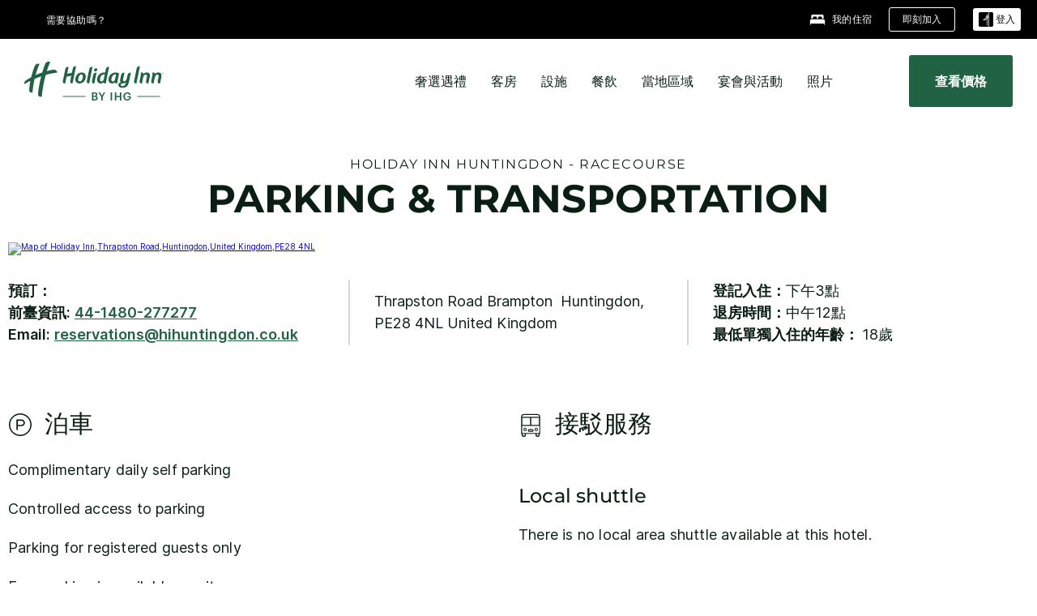

--- FILE ---
content_type: text/html; charset=utf-8
request_url: https://www.ihg.com/holidayinn/hotels/tw/zh/huntingdon/xhuhr/hoteldetail/directions
body_size: 18596
content:
<!DOCTYPE HTML><html lang="zh-TW" dir="ltr">

    <head>
    <meta charset="UTF-8" />
    <title>}的地圖和行駛路線|}}的停車選項</title>
    
    <meta name="description" content="獲取 } 的行車路線。檢視我們 } 飯店的逐步行車路線、公共運輸和停車選擇" />
    <meta name="template" content="holiday-inn-directions" />
    <meta name="viewport" content="width=device-width, initial-scale=1" />
    <script>var isPageServedFromAEM = true;</script>
	

    


 



    <meta charset="utf-8" /><meta http-equiv="X-UA-Compatible" content="IE=edge,chrome=1" /><meta name="viewport" content="width=device-width,initial-scale=1.0" /><!--[if lte IE 9]><link rel="stylesheet" href="//www.ihg.com/etc/clientlibs/static/uhf/vendor.2026011402.css"><link rel="stylesheet" href="//www.ihg.com/etc/clientlibs/static/uhf/global.2026011402.css"><link rel="stylesheet" href="//www.ihg.com/etc/clientlibs/static/uhf/brands-only/holidayinn/zh_TW.2026011402.css"><link rel="stylesheet" href="//www.ihg.com/etc/clientlibs/static/uhf/global/rtl/ie9.min.2026011402.css"><![endif]-->


<link rel="preconnect" href="//maxcdn.bootstrapcdn.com" crossorigin="" />
<link rel="preconnect" href="https://digital.ihg.com" crossorigin="" />
<link rel="preconnect" href="//apis.ihg.com" />
<link rel="preconnect" href="//fonts.googleapis.com" crossorigin="" />
<link rel="preconnect" href="//maps.googleapis.com" crossorigin="" />
<link rel="preconnect" href="//maps.gstatic.com" crossorigin="" />
<link rel="preconnect" href="//maps.google.com" crossorigin="" />
<link rel="preconnect" href="//assets.adobedtm.com" crossorigin="" />



    <link rel="shortcut icon" type="image/x-icon" href="https://digital.ihg.com/is/image/ihg/app-web-chiclet-holidayinn?fmt=png-alpha" />
    <link rel="apple-touch-icon" href="https://digital.ihg.com/is/image/ihg/app-web-chiclet-holidayinn?fmt=png-alpha" />

    
	<meta property="og:url" content="https://www.ihg.com/holidayinn/hotels/tw/zh/huntingdon/xhuhr/hoteldetail/directions" />
	<meta property="og:type" content="website" />
	<meta property="og:image" content="https://digital.ihg.com/is/image/ihg/holiday-inn-huntingdon-9988959577-2x1" />
	<meta property="og:title" content="}的地圖和行駛路線|}}的停車選項" />
	<meta property="og:description" content="獲取 } 的行車路線。檢視我們 } 飯店的逐步行車路線、公共運輸和停車選擇" />
	<meta property="og:site_name" content="IHG" />

	<meta name="twitter:card" content="summary_large_image" />
	<meta name="twitter:site" content="@IHG" />
	<meta name="twitter:title" content="}的地圖和行駛路線|}}的停車選項" />
	<meta name="twitter:description" content="獲取 } 的行車路線。檢視我們 } 飯店的逐步行車路線、公共運輸和停車選擇" />
	<meta name="twitter:creator" content="@holidayinn" />
	<meta name="twitter:image:src" content="https://digital.ihg.com/is/image/ihg/holiday-inn-huntingdon-9988959577-2x1" />
	<meta name="twitter:domain" content="ihg.com" />
    


    
    
        <meta name="apple-itunes-app" content="app-id=368217298" />
    
    <meta name="format-detection" content="telephone=no" />

    <link rel="canonical" href="https://www.ihg.com/holidayinn/hotels/tw/zh/huntingdon/xhuhr/hoteldetail/directions" />


 


<!-- when authored links are not available we use default logic -->


    <link rel="alternate" hreflang="de" href="https://www.ihg.com/holidayinn/hotels/de/de/huntingdon/xhuhr/hoteldetail/directions" class="sl_norewrite" />



    <link rel="alternate" hreflang="en-US" href="https://www.ihg.com/holidayinn/hotels/us/en/huntingdon/xhuhr/hoteldetail/directions" class="sl_norewrite" />



    <link rel="alternate" hreflang="ru" href="https://www.ihg.com/holidayinn/hotels/ru/ru/huntingdon/xhuhr/hoteldetail/directions" class="sl_norewrite" />



    <link rel="alternate" hreflang="ko" href="https://www.ihg.com/holidayinn/hotels/kr/ko/huntingdon/xhuhr/hoteldetail/directions" class="sl_norewrite" />



    <link rel="alternate" hreflang="pt" href="https://www.ihg.com/holidayinn/hotels/pt/pt/huntingdon/xhuhr/hoteldetail/directions" class="sl_norewrite" />



    <link rel="alternate" hreflang="zh-TW" href="https://www.ihg.com/holidayinn/hotels/tw/zh/huntingdon/xhuhr/hoteldetail/directions" class="sl_norewrite" />



    <link rel="alternate" hreflang="pt-BR" href="https://www.ihg.com/holidayinn/hotels/br/pt/huntingdon/xhuhr/hoteldetail/directions" class="sl_norewrite" />



    <link rel="alternate" hreflang="en" href="https://www.ihg.com/holidayinn/hotels/us/en/huntingdon/xhuhr/hoteldetail/directions" class="sl_norewrite" />



    <link rel="alternate" hreflang="it" href="https://www.ihg.com/holidayinn/hotels/it/it/huntingdon/xhuhr/hoteldetail/directions" class="sl_norewrite" />



    <link rel="alternate" hreflang="fr" href="https://www.ihg.com/holidayinn/hotels/fr/fr/huntingdon/xhuhr/hoteldetail/directions" class="sl_norewrite" />



    <link rel="alternate" hreflang="es-mx" href="https://www.ihg.com/holidayinn/hotels/us/es/huntingdon/xhuhr/hoteldetail/directions" class="sl_norewrite" />



    <link rel="alternate" hreflang="zh" href="https://www.ihg.com/holidayinn/hotels/cn/zh/huntingdon/xhuhr/hoteldetail/directions" class="sl_norewrite" />



    <link rel="alternate" hreflang="es" href="https://www.ihg.com/holidayinn/hotels/es/es/huntingdon/xhuhr/hoteldetail/directions" class="sl_norewrite" />



    <link rel="alternate" hreflang="ar" href="https://www.ihg.com/holidayinn/hotels/ae/ar/huntingdon/xhuhr/hoteldetail/directions" class="sl_norewrite" />



    <link rel="alternate" hreflang="vi" href="https://www.ihg.com/holidayinn/hotels/vn/vi/huntingdon/xhuhr/hoteldetail/directions" class="sl_norewrite" />



    <link rel="alternate" hreflang="th" href="https://www.ihg.com/holidayinn/hotels/th/th/huntingdon/xhuhr/hoteldetail/directions" class="sl_norewrite" />



    <link rel="alternate" hreflang="ja" href="https://www.ihg.com/holidayinn/hotels/jp/ja/huntingdon/xhuhr/hoteldetail/directions" class="sl_norewrite" />



    <link rel="alternate" hreflang="es-us" href="https://www.ihg.com/holidayinn/hotels/us/es/huntingdon/xhuhr/hoteldetail/directions" class="sl_norewrite" />



    <link rel="alternate" hreflang="id" href="https://www.ihg.com/holidayinn/hotels/id/in/huntingdon/xhuhr/hoteldetail/directions" class="sl_norewrite" />



    <link rel="alternate" hreflang="pl" href="https://www.ihg.com/holidayinn/hotels/pl/pl/huntingdon/xhuhr/hoteldetail/directions" class="sl_norewrite" />



    <link rel="alternate" hreflang="en-GB" href="https://www.ihg.com/holidayinn/hotels/gb/en/huntingdon/xhuhr/hoteldetail/directions" class="sl_norewrite" />



    <link rel="alternate" hreflang="nl" href="https://www.ihg.com/holidayinn/hotels/nl/nl/huntingdon/xhuhr/hoteldetail/directions" class="sl_norewrite" />



    <link rel="alternate" hreflang="tr" href="https://www.ihg.com/holidayinn/hotels/tr/tr/huntingdon/xhuhr/hoteldetail/directions" class="sl_norewrite" />




    



    <script type="text/javascript">
        var trackingJson =   {
              "akamaiCountryCode": null,
              "akamaiRegion": null,
              "akamaiSubRegion": null,
              "ihgSession": "",
              "subSection": "directions",
              "pageidbrand": "hi_directions",
              "hotelCode" : "xhuhr",
              "categoryID": "hi_new/null/zh",
              "siteCountry" : "tw",
              "timeOfDayAttribute": null,
              "pcrNumber": null,
              "membershipStatus": null,
              "type": "hotel-information",
              "beFreeCookieCreationDate": null,
              "urlType": "",
              "loginType": "anonymous",
              "country": "",
              "iata": "",
              "controllerName": "directions",
              "propertyCode" : "xhuhr",
              "envName": null,
              "siteLanguage" : "zh",
              "brand": "hi_new",
              "language" : "zh",
              "city" : "Huntingdon",
              "eID": null,
              "contentPage": null,
              "hotelCityStateCountryCode": "Huntingdon, GB",
              "hotelBrand4Digit" : "HISR",
              "hotelBrand" : "HI",
              "viewport": "large",
              "orientation": "landscape",
              "edwSellSource": "WEBWB",
              "isBot": "false",
              "jsonSource": "AEM",
              "siteEvent": "json_loaded",
              "pcrTravelType" : null,
              "reservation": {
                "propertyLat": "52.332135",
                "propertyLong": "-0.227541",
                "siteLocale": "en_US",
                "ambassadorMember": "false",
                "karmaMember":"false",
                "concurProfile": "false"
              }
          }
    </script>










    <!--
    This section only works for the pages having hotelcode i.e., hoteldetail,limited time features templates etc.. !-->
    

    
        
        
    <script type="application/ld+json" class="sl_norewrite" id="jsonLdScript">
     {
        "@context" : "https://schema.org",
        "@type" : "Hotel",
        "name" : "Holiday Inn Huntingdon - Racecourse",
        "url" : "https://www.ihg.com/holidayinn/hotels/tw/zh/huntingdon/xhuhr/hoteldetail/directions",
        "logo" : "https://digital.ihg.com/is/image/ihg/jsonld_holidayinn_logo",
        "image": "https://digital.ihg.com/is/image/ihg/holiday-inn-huntingdon-9988959577-2x1",
        "telephone": "44-1480-277277",
        "email": "reservations@hihuntingdon.co.uk",
        "description": "獲取 } 的行車路線。檢視我們 } 飯店的逐步行車路線、公共運輸和停車選擇",
        "address": {
            "@type": "PostalAddress",
            "streetAddress": "Thrapston Road",
            "addressLocality": "Huntingdon",
            "addressRegion": "",
            "postalCode": "PE28 4NL",
            "addressCountry": "United Kingdom"
        },
        "geo": {
            "@type": "GeoCoordinates",
            "latitude": "52.332135",
            "longitude": "-0.227541"
        },
         "checkinTime": "15:00",
         "checkoutTime": "12:00",
        "priceRange" : "$ - 通過IHG官方渠道預訂，尊享優惠價格保證。",
        "brand": {
            "@type" : "Brand",
            "name" : "Holiday Inn",
            "logo" : "https://digital.ihg.com/is/image/ihg/jsonld_holidayinn_logo",
            "url" : "https://www.ihg.com/holidayinn",
            "sameAs" : ["https://www.facebook.com/holidayinn","https://x.com/holidayinn","https://instagram.com/holidayinn","https://www.youtube.com/holidayinn"]
        },
        "parentOrganization": {
            "@type": "Organization",
            "name": "IHG Hotels & Resorts"
        }
        
     }
    </script>
    <script>
        const aggregateRating = {
            "@type": "AggregateRating",
            "ratingValue": "4.5",
            "bestRating": "5.0",
            "ratingCount": "1731"
        };
        const aggregateValue = 1731;
        const jsonLdScript = document.getElementById('jsonLdScript');
 		const currentJson = JSON.parse(jsonLdScript.textContent);
        if (aggregateValue !== undefined && aggregateValue !== null && aggregateValue > 0) {
   			currentJson.aggregateRating = aggregateRating;
 		}
        jsonLdScript.textContent = JSON.stringify(currentJson, null, 2);
    </script>


    



    
    
        
    

    
        

    







    <link rel="stylesheet" type="text/css" href="https://www.ihg.com/etc/clientlibs/static/uhf/brands/holidayinn/tw/zh/uhf.min.2026011402.css" class="sl_norewrite" />
    
        
    
<link rel="stylesheet" href="https://www.ihg.com/etc.clientlibs/ihg-kernel/clientlibs/clientlib-base-brand.min.202601140001.css" type="text/css" />
<link rel="stylesheet" href="https://www.ihg.com/etc.clientlibs/ihg-kernel/clientlibs/clientlib-holidayinn.min.202601140001.css" type="text/css" />
<link rel="stylesheet" href="https://www.ihg.com/etc.clientlibs/ihg-kernel/clientlibs/clientlib-holidayinn/hotel.min.202601140001.css" type="text/css" />



    
    
        
    
<script src="/etc.clientlibs/ihg-kernel/clientlibs/clientlib-initial.min.202601140001.js"></script>



    


    

    

    

    






    
     
    

    

    
        
            <script src="https://assets.adobedtm.com/da3424fdbc19/cba4236ebe4a/launch-dccf471f969b.min.js"></script>
        
    
    

    
<meta http-equiv="Content-Language" content="zh-TW" />
<meta http-equiv="Content-Type" content="text/html; charset=utf-8" />
<meta property="og:locale" content="zh_TW" />
</head> 

  <body class="page basicpage brand-bcs breadcrumb-brand  smartling-zh">
	
	  
		


<div>
    <div class="skip-content">
	<a href="#maincontent" class="skip-link">Skip To main content</a>
</div>
    
    
    
        
    
    
        <header id="uhf_headerWrapper" class="uhf_headerFooter sl_norewrite"><div class="uhf_header_utility_bar"><div id="svgSprites" style="display: none;">
    <svg xmls="http://www.w3.org/2000/svg" xmls:xlink="http://www.w3.org/1999/xlink"></svg></div>
<!-- Regent specific labels for Wallet form -->
<!-- (empty currentStyle.travelAdvisoryLink ) && -->
<input id="UHF_country" type="hidden" value="tw" />
		<input id="UHF_language" type="hidden" value="zh" />
		<input id="UHF_brand" type="hidden" value="hi" />

		<div class="darkenContent"></div>
		<div id="sessionTimeoutCounter" class="sessionWillExpire notificationBar">
			<div class="container">
				<div class="row">
					<div class="sessionWillExpireCol col-xs-12">
						<span class="sessionWillExpireText">
							<i class="expireWarningIcon fa fa-exclamation-triangle"></i> 由於沒有動作，您的作業階段將會於<span id="numMinutesLeft" class="minutes bold">5</span> <span id="minutesText">分</span>， <span id="numSecondsLeft" class="seconds bold">0</span> <span id="secondsText">秒</span>後到期。</span>
						<a id="staySignedInLink" class="sessionWillExpireLink" href="javascript:void(0);">保持登入</a>
					</div>
				</div>
			</div>
		</div>
		
		<div id="uhf_countryLanguagePushDown" hidden="true">
			<div id="uhf_countryLanguagePushDownContainer" class="container">
				<span data-uhf-clp="description">您目前正以不同的語言檢視此網站。 是否要將此設定為您的預設語言 </span>
				<span class="buttonContainer">
                    <button id="uhf_countryLanguagePushDown_yes" data-uhf-clp="pdYes" value="Yes">是</button>
                    <button id="uhf_langNotSupported_yes" data-uhf-clp="pdYes" value="Yes" hidden="true">是</button>
                    <button id="uhf_countryLanguagePushDown_no" data-uhf-clp="pdNo" value="No">NO</button>
                </span>
				<div class="subText" data-uhf-clp="subDescription">您可以使用頁麵頂端的選擇器在日後變更您的國家和語言設定。</div>
				<button id="uhf_countryLanguagePushDownClose" value="No"><i class="fa fa-times buttonClose"></i></button>
			</div>
		</div>

        <!-- UHF : START of Utility bar markup -->
			<div class="utilityNavWrapper visible-sm visible-md visible-lg">
			<div class="utilityNavContainer container">
				<div class="row">
					<div class="col-md-12 clearfix">
						<nav class="utilityNav">
							<ul class="utilityNav-list u-list clearfix">
								<li class="utilityNav-list-item u-list-item">
									<a class="utilityNav-link u-link nav-middle resDirectIcon-link" data-uhf-hook="resDirectNumber" data-uhf-hook-two="mobileResDirectLink" data-uhftrigger="nothing" data-no-replace="content" href="tel:18778343613" aria-label="Call holidayinn"><i class="fa fa-phone" style="font-size: 1.3em; vertical-align: middle; padding-right: .3em;"></i></a><span class="utilityNav-link u-link nav-middle resDirectNum-link" data-uhf-hook="resDirectNumber"></span>
								</li>
								<li class="utilityNav-list-item u-list-item">
								<a class="utilityNav-link u-link nav-middle" target="blank" rel="nofollow" href="https://www.ihg.com/hotels/tw/zh/customer-care/" title="需要協助嗎？" aria-label="需要協助嗎？" data-slnm-ihg="NeedHelpHeaderLinkSID">需要協助嗎？</a>
									</li>
								<!--<li class="utilityNav-list-item u-list-item">
                                    <a class="utilityNav-link u-link nav-middle " href="https://www.ihg.com/content/tw/zh/customer-care/travel-advisory" title="旅遊諮詢" aria-label="旅遊諮詢" target="blank">旅遊諮詢</a>
								</li>-->

								<li class="utilityNav-resDir-item utilityNav-list-item u-list-item" data-uhf-hook="resDirectMessage" hidden="true">
									<span class="utilityNav-message utilityNav-link u-link nav-middle">每分鐘費用為 13p + 網路額外費用</span>
									<a href="javascript:void(0);" class="tooltipQuestion hasBlankPopover utilityNav-link nav-middle" tabindex="0" data-content="自英國撥打時請撥號碼 0871 (每分鐘費用為 13p)。採用標準網路費率。行動電話撥入費用將更高。" data-toggle="popover" data-placement="auto" data-trigger="focus" data-animation="true"><i class="fa fa-question-circle"></i></a>      						          						
								</li>
							</ul>
						</nav>
						<div class="logIn">
							<div class="utilityNav-list-item u-list-item">
								<a class="utilityNav-link language u-link nav-middle " id="uhfCountryLanguageLink" data-toggle="popover" data-placement="bottom" data-trigger="click" href="javascript:void(0);" aria-label="Select country and language">
									<div class="language-icon nav-middle" alt="語言圖示"></div>
									<span class="language-text nav-middle"></span>
									<i class="fa fa-angle-down nav-middle"></i>
								</a>
							</div>
							<div class="utilityNav-list-item u-list-item my-stay">
									<a class="utilityNav-link my-stay-link nav-middle " href="https://www.ihg.com/hotels/tw/zh/stay-mgmt/ManageYourStay" data-original-title="" title="我的住宿" aria-label="我的住宿" style="display: block;">
										<img class="my-stays-icon nav-middle" alt="" src="https://digital.ihg.com/is/image/ihg/Stays?fmt=png-alpha" /><span class="my-stays-text nav-middle">我的住宿</span>
									</a>
								</div>								
							<div class="logIn-anonymous logIn-State">
                        	    <a class="logIn-link login-join" href="https://www.ihg.com/rewardsclub/tw/zh/join" data-uhf-hook="joinRewardsClub" title="即刻加入" aria-label="即刻加入"><span>即刻加入</span></a>
                                <a class="logIn-link login-signin" data-uhf-si="hub" data-uhf-hook="signInToggle" href="javascript:void(0);" data-slnm-ihg="SignInAnonymous" title="登入" aria-label="登入">
                                <div class="login-signin-icon"></div>
								<span>登入</span></a>
                            </div>
                            <div class="logIn-implicit logIn-State">
                                <a class="logIn-link login-join" href="https://www.ihg.com/rewardsclub/tw/zh/join" title="即刻加入" aria-label="即刻加入"><span>即刻加入</span></a>
                                <a class="logIn-link logIn-block login-signin" data-uhf-hook="signInToggle" href="javascript:void(0);" aria-label="登入">
                                <div class="login-signin-icon"></div>
                                <span>登入</span>				
                                	<div style="display: none;"><span data-slnm-ihg="SignInImplicit">登入</span></div>
                                    <div style="display: none;"><span class="user-first-name" data-slnm-ihg="UserFirstNameImplicit">用戶名</span></div>
                                </a>
                            </div>
                            <div class="logIn-explicit logIn-State">
                            	<a class="logIn-link logOut login-signout" data-uhf-rememberme="cookie" href="javascript:void(0);" data-slnm-ihg="SignOut" aria-label="登出">登出</a>
                                <a class="logIn-link logIn-block login-signin" href="https://www.ihg.com/rewardsclub/tw/zh/account-mgmt/home">
									<div class="login-signin-icon"></div>                                    
                                    <div><span class="user-first-name" data-slnm-ihg="UserFirstNameExplicit">用戶名</span></div>
									<span>· </span>                                    
                                    <div class="user-points-text"><span class="user-points" data-slnm-ihg="UserPointsExplicit">用戶積分</span>積分</div>
                                </a>                                
                            </div>
                            <!--/
							<a class="logIn-link logIn-link-logo" data-uhf-hook="walletToggle" href="javascript:void(0);" aria-label="IHG One Rewards">
							    <svg role="img" class="logIn-logo rewardsClubLogo">
                                    <use xlink:href="#svgsprite-logos-onerewards-tw">
                                        <title id="title-logos-onerewards">IHG® One Rewards</title>
                                        <desc id="desc-logos-onerewards">IHG® One Rewards</desc>
                                    </use>
                                </svg>
                            </a>/-->
						</div>
					</div>
				</div>
			</div>
		</div>

 		<!-- UHF : moved hamburger menu to brand nav jsp from here -->
      </div>
<div id="sessionTimeoutCounter" class="error_message sessionWillExpire notificationBar" style="display: none !important">
	<div class="container">
		<div class="row">
			<div class="errorSessiontTimeOut sessionWillExpireCol col-xs-12">
				<span class="sessionWillExpireText">
				<i class="expireWarningIcon fa fa-exclamation-triangle"></i> 您的作業階段已經過期。請<span data-uhf-hook="signInToggle"> <a href="javascript:void(0);"> 登入 </a> </span>您的個人資料</span></div>
		</div>
	</div>
</div>

<div class="login_modal_background">
</div>
<div class="login_modal">
    <div class="login_modal_container" style="display:none">
        <div class="login_modal_content">
            <div class="login_modal_header">
               <button class="login_modal_close" aria-label="Close"></button>
            </div>
            <div id="gigyaLoginModalScreen" class="login_modal_body" data-gigya-global-key="4_jpzahMO4CBnl9Elopzfr0A" role="dialog" aria-label="Sign In">
            </div>
        </div>
    </div>
</div>        <!-- UHF : START of Brand navigation bar markup -->
<!-- START : Only UBE Brand Nav -->                         
                  <!-- UHF : START of Hamburger menu -->
<div data-uhf-brandname="holidayinn" class="mobileNavManuWrapper hidden-sm hidden-md hidden-lg hidden-xl wrapper-UBE bn-holidayinn">
	<div class="mobileNavMenuContainer container">
		<div class="row">
			<div class="brandLogo">
			
					<a class="brandLogo-link" href="https://www.ihg.com/holidayinn/hotels/tw/zh/reservation" title="假日酒店">
									<img class="brandLogo-image" alt="假日酒店" src="//digital.ihg.com/is/content/ihg/hi_logo" />
								</a>													
							</div>
				<div class="mobileNav ">
					<a class="mobileNav-link menuCTA" href="javascript:void(0);">
						<img class="fa fa-bars fa-2x" src="//digital.ihg.com//is/image/ihg/xsvp-hamburger-nav-white?fmt=png-alpha" alt="Menu" style="width:20px" />
					</a>
				</div>
				<div class="logIn login-mobile-holidayinn logIn-mobile hotel-detail">
	                <!--/*
	                        <a class="logIn-link logIn-link-logo" data-uhf-hook="walletToggle" href="javascript:void(0);">
								<svg class="logIn-logo rewardsClubLogo">
                                             <image href="https://digital.ihg.com/is/content/ihg/logos-onerewards" class="logIn-logo rewardsClubLogo">
                                                 <title id="title-logos-onerewards">IHG® One Rewards</title>
                                                 <desc id="desc-logos-onerewards">IHG® One Rewards</desc>
                                             </image>
                                        </svg>
									</a>
	                        */-->
	                        <div class="logIn-anonymous logIn-State">
	                            <a class="logIn-link logIn-link-signIn" data-uhf-si="not6c" data-uhf-hook="signInToggle" href="javascript:void(0);" data-slnm-ihg="SignInAnonymousUbe" title="登入 / 加入"><div class="login-signin-mobile-icon"></div>登入 / 加入</a>
								<!-- <span class="logIn-slash-symbol">/</span>
								<a class="logIn-link logIn-link-join" href="https://www.ihg.com/rewardsclub/tw/zh/join" title="加入">加入</a> -->
	                        </div>
	                        <div class="logIn-State logIn-implicit">
	                        	<a class="logIn-link logIn-link-signIn" data-uhf-hook="signInToggle" href="javascript:void(0);" data-slnm-ihg="SignInImplicitUbe" title="登入 / 加入"><div class="login-signin-mobile-icon"></div>登入 / 加入</a>
								<!-- <span class="logIn-slash-symbol">/</span>
								<a class="logIn-link logIn-link-join" href="https://www.ihg.com/rewardsclub/tw/zh/join" title="加入">加入</a> -->
	                        </div>	                        
							<div class="logIn-explicit logIn-State">
	                            <a class="logIn-link logIn-block" href="https://www.ihg.com/rewardsclub/tw/zh/account-mgmt/home">
	                                <div class="first-name-container"><span class="login-signin-mobile-icon"></span><span class="user-first-name" data-slnm-ihg="UserFirstNameExplicitXsvpUbe">用戶名</span></div>
	                                <div style="display: none;"><span class="user-points" data-slnm-ihg="UserPointsExplicitXsvpUbe">用戶積分</span>積分</div>
	                            </a>
	                        </div>
	                    </div>
				<div class="mobileNav ">
					<a class="mobileNav-link mobileResDirectNumber" href="tel:18778343613" data-uhf-hook="resDirectNumber" data-uhf-hook-two="mobileResDirectLink" data-uhftrigger="0871Disc" data-no-replace="content"></a>
				</div>
	</div>
	<div class="row">
		<div class="mobileNavListBase hidden-sm hidden-md hidden-lg hidden-xl clearfix">
			<div class="mobileNavContainer">
			<div class="mobileNavInner mobileNav-hidden">
			<div class="mobileNavMenu">
			<!-- START : Hamburger : Mobile Brand nav menu -->
				<ul class="mobileNavMenu-list list-unstyled">
					<li class="mobileNavHeading">
                        <a class="mobileNavLink" href="javascript:void(0);">假日酒店</a>
                        <ul class="mobileNavMenu-subList list-unstyled uhfmobilebrandnav">
                            </ul>
					</li>
					<!-- END : Hamburger : Mobile Brand nav menu -->
					<!-- START : Hamburger : Mobile Hotel Details nav menu -->
						<li class="mobileNavHeading hotelDetail">
								<a class="mobileNavLink" href="javascript:void(0);">假日飯店詳細資料</a>
								
								<ul class="mobileNavMenu-subList list-unstyled uhfmobilebrandnav">
									<li class="mobileNavMenu-list-item">
													<a class="mobileNavLink site-int-link" href="https://www.ihg.com/holidayinn/hotels/tw/zh/huntingdon/xhuhr/hoteldetail">概覽</a>
												</li>
											<li class="mobileNavMenu-list-item">
													<a class="mobileNavLink site-int-link" href="https://www.ihg.com/holidayinn/hotels/tw/zh/huntingdon/xhuhr/hoteldetail/hotel-packages">優惠</a>
												</li>
											<li class="mobileNavMenu-list-item">
													<a class="mobileNavLink site-int-link" href="https://www.ihg.com/holidayinn/hotels/tw/zh/huntingdon/xhuhr/hoteldetail/hotel-reviews">酒店評論</a>
												</li>
											<li class="mobileNavMenu-list-item">
													<a class="mobileNavLink site-int-link" href="https://www.ihg.com/holidayinn/hotels/tw/zh/huntingdon/xhuhr/hoteldetail/local-guide-whats-nearby">更多內容</a>
												</li>
											</ul>
							</li>
						<!-- END : Hamburger : Mobile Hotel Details nav menu -->			
				</ul>							
				<ul class="mobileNavMenu-list list-unstyled">
					<li>
						<ul class="mobileNavMenu-subList list-unstyled uhftravel-cc">
							<li class="mobileNavMenu-list-item">
		                                 <a class="mobileNavLink site-int-link rc signIn" data-uhf-si="not6c" data-uhf-hook="walletToggle" href="javascript:void(0);">登入</a>
										 <!-- <a class="mobileNavLink site-int-link rc join" data-uhf-hook="walletToggle" href="https://www.ihg.com/rewardsclub/tw/zh/join" title="加入">加入</a>		                                  -->
		                            </li>
		                            <li class="mobileNavMenu-list-item">
                                         <a class="mobileNavLink site-int-link rc join" data-uhf-si="not6c" data-uhf-hook="walletToggle" href="https://www.ihg.com/rewardsclub/tw/zh/join">即刻加入</a>
                                    </li>
		                            <li class="mobileNavMenu-list-item">
			                                  <a class="mobileNavLink site-int-link rc myAccount" data-uhf-hook="walletToggle" href="javascript:void(0)">我的帳戶</a>
			                             </li>
		                             <li class="mobileNavMenu-list-item">
								<a class="mobileNavLink" href="https://www.ihg.com/hotels/tw/zh/stay-mgmt/ManageYourStay" title="我的住宿">我的住宿</a>
							</li>							
							<li class="mobileNavMenu-list-item">
								<a class="mobileNavLink target=" blank="" href="https://www.ihg.com/hotels/tw/zh/customer-care/" title="需要協助嗎？" data-slnm-ihg="NeedHelpHamburguerLinkSID">需要協助嗎？</a>
							</li>
							<!--
							<li class="mobileNavMenu-list-item">
								<a class="mobileNavLink" href="https://www.ihg.com/content/tw/zh/customer-care/travel-advisory" title="旅遊諮詢">旅遊諮詢</a>
							</li>-->											
							<li class="mobileNavMenu-list-item">
								<a class="mobileNavLink" href="https://www.ihg.com/holidayinn/hotels/tw/zh/stay-mgmt/ManageYourStay" title="管理預訂">管理預訂</a>
							</li>
                            <li class="mobileNavMenu-list-item">
	                             	<a class="mobileNavLink site-int-link rc signOut" data-uhf-hook="walletToggle" href="#">登出</a>
	                         </li>
						</ul>						
						
					</li>
				</ul>
			</div>
			<div class="mobileNavCL">
				<a class="language " id="uhfCountryLanguageMobileLink" href="javascript:void(0);"><span class="language-icon" alt="語言圖示"></span><span class="language-text"></span> <i class="fa fa-angle-down"></i></a>
                         <div id="uhfCountryLanguageMobileContainer" class="">
                     <!-- UHF country/language markup -->
                             <div id="uhfLocale">
                                 <div id="uhfLocaleSelection">
                                     <form id="uhfLocaleSelectionForm" method="post" action="">
                                         <div id="uhfCountrySelectionContainer">
                                             <label for="uhfCountrySelection">國家/地區</label>
                                             <select id="uhfCountrySelection"></select>
                                         </div>
                                         <div id="uhfLanguagesSelectionContainer">
                                             <label for="uhfLanguageSelection">語言</label>
                                             <select id="uhfLanguageSelection"></select>
                                         </div>
                                         <a href="javascript:void(0);" id="uhfCountryLanguageCTA" aria-label="Buttons for Save and Close of language selection pop-up" tabindex="-1">
                                             <button type="button" class="buttonSave" role="button" aria-label="Save Language Selection Change">儲存</button>
                                             <i class="fa fa-times" role="button" aria-label="Close Language Selection" tabindex="0"></i>
                                         </a>
                                     </form>
                                     <div id="uhfCountryLanguageImageContainer"></div>
                                 </div>
                             </div>
                     <!--  end of country language  -->
                          </div>
				</div>
				</div>
				</div>
			</div>
		</div>
	</div>
</div>
<!-- UHF : END of Hamburger menu -->


<!-- START of desktop hotel details nav -->
		<div class="brandLogoNavWrapper visible-sm visible-md visible-lg uhf-walletPushOver primary-nav wrapper-UBE" id="primary-nav">
			<div class="brandLogoNavContainer container">
				<div class="row">
					<div class="col-md-12 clearfix">
						<div class="brandLogo">
							<a class="brandLogo-link" href="https://www.ihg.com/holidayinn/hotels/tw/zh/reservation" title="假日酒店">
											<img class="brandLogo-image" alt="假日酒店" src="//digital.ihg.com/is/content/ihg/hi_logo" />
										</a>																							
									</div>
						<div class="brandNavContainer visible-sm visible-md visible-lg">
							<nav class="brandNav">
								<ul class="brandNav-list u-list clearfix">
									<li class="brandNav-list-item u-list-item">				                                 
													<a class="brandNav-link u-link site-int-link" href="https://www.ihg.com/holidayinn/hotels/tw/zh/huntingdon/xhuhr/hoteldetail">概覽</a>
												</li>
											<li class="brandNav-list-item u-list-item">				                                 
													<a class="brandNav-link u-link site-int-link" href="https://www.ihg.com/holidayinn/hotels/tw/zh/huntingdon/xhuhr/hoteldetail/hotel-packages">優惠</a>
												</li>
											<li class="brandNav-list-item u-list-item">				                                 
													<a class="brandNav-link u-link site-int-link" href="https://www.ihg.com/holidayinn/hotels/tw/zh/huntingdon/xhuhr/hoteldetail/hotel-reviews">酒店評論</a>
												</li>
											<li class="brandNav-list-item u-list-item">				                                 
													<a class="brandNav-link u-link site-int-link" href="https://www.ihg.com/holidayinn/hotels/tw/zh/huntingdon/xhuhr/hoteldetail/local-guide-whats-nearby">更多內容</a>
												</li>
											</ul>
								<a class="booknow" href="#"><span>即刻預訂</span></a>
								</nav>
						</div>
					</div>
				</div>
			</div>
		</div>
		<!-- UHF : END of desktop hotel details nav -->
	<!-- END : Only UBE Brand Nav -->
               <!-- UHF : END of Brand navigation bar markup --></header><div id="applicationWrapper" class="uhf-walletPushOver">
    
    


    

    

    

    

    
    <input type="hidden" id="guestapi-url" value="/guestapi/v1" name="guestapi" />
    <input type="hidden" id="brand-name" value="holidayinn" name="brandname" />
    <input type="hidden" id="host-name" value="" name="host-name" />

    <input type="hidden" id="locale" value="zh_TW" name="locale" />
    <input type="hidden" id="brandcode" value="hi" name="brandcode" />

    <input type="hidden" id="country-code" value="tw" name="country" />
    <input type="hidden" id="language-code" value="zh_TW" name="language-code" />
    <input type="hidden" id="localeZone" value="EST" name="localeZone" />

    <input type="hidden" id="rewardsclub" value="rewardsclub" name="rewardsclub" />
    <input type="hidden" id="hotelCode" value="xhuhr" name="hotelCode" />
    <input type="hidden" id="rewards" value="rewards" name="rewards" />
    <input type="hidden" id="wallet-tpiurl" value="https://www.ihg.com" name="tpiurl" />
    <input type="hidden" id="wallet-guestinfo" value="/gs-json/ssoWalletInfo" name="wallet-guestinfo" />
    <input type="hidden" id="wallet-activities" value="/gs-json/walletActivities" name="wallet-activities" />
    <input type="hidden" id="wallet-signout" value="/gs-json/sso/signOut?rememberMe=" name="wallet-signout" />
    <input type="hidden" id="wallet-rewardsclub" value="https://www.ihg.com" name="wallet-rewardsclub" />


	<input type="hidden" id="hotelcountrycode" value="GB" name="hotelcountrycode" />




    <div class="root responsivegrid">


<div class="aem-Grid aem-Grid--12 aem-Grid--default--12 ">
    
    <div class="responsivegrid aem-GridColumn aem-GridColumn--default--12">


<div class="aem-Grid aem-Grid--12 aem-Grid--default--12 ">
    
    <div class="experiencefragment aem-GridColumn aem-GridColumn--default--12">
<div class="cmp-experiencefragment" id="hotel-header">
<div class="xf-content-height">
    


<div class="aem-Grid aem-Grid--12 aem-Grid--default--12 ">
    
    <div class="responsivegrid aem-GridColumn aem-GridColumn--default--12">


<div class="aem-Grid aem-Grid--12 aem-Grid--default--12 ">
    
    <div class="container responsivegrid aem-GridColumn aem-GridColumn--default--12">
    <span class="noffers" data-error-keyword1="目前暫時沒有任何優惠活動。" data-error-keyword2="請稍後再登入！" data-alert="https://digital.ihg.com/is/content/ihg/icon-outline-alert">
    </span>
    
    
    
    <div id="xf-primary-nav" class="cmp-container ">
        
        
        <div class="image"><div data-cmp-is="image" class="cmp-image" itemscope="" itemtype="https://schema.org/ImageObject">
    
    

    
        <a class="cmp-image__link" href="//www.ihg.com/holidayinn/hotels/tw/zh/huntingdon/xhuhr/hoteldetail" target="_self">
            <picture class="cmp-image__image">
                
                
                    <source media="(max-width:991px)" srcset="https://digital.ihg.com/is/content/ihg/hi_logo" alt="標誌"></source>
                    <img loading="lazy" src="https://digital.ihg.com/is/content/ihg/hi_logo" alt="標誌" />
                
            </picture>
        </a>
        
        
    
</div>
</div>
<div class="navigation">





    <nav class="cmp-navigation" role="navigation" itemscope="" itemtype="http://schema.org/SiteNavigationElement" aria-label="IHG Header Navigation">
    <ul class="cmp-navigation__group" aria-label="IHG Header navigation">
        
            
    <li class="cmp-navigation__item cmp-navigation__item--level-0">
        
    <a href="//www.ihg.com/holidayinn/hotels/tw/zh/huntingdon/xhuhr/hoteldetail/hotel-offers" title="奢選遇禮" class="cmp-navigation__item-link">奢選遇禮</a>

        
    </li>

        
            
    <li class="cmp-navigation__item cmp-navigation__item--level-0">
        
    <a href="//www.ihg.com/holidayinn/hotels/tw/zh/huntingdon/xhuhr/hoteldetail/rooms" title="客房" class="cmp-navigation__item-link">客房</a>

        
    </li>

        
            
    <li class="cmp-navigation__item cmp-navigation__item--level-0">
        
    <a href="//www.ihg.com/holidayinn/hotels/tw/zh/huntingdon/xhuhr/hoteldetail/amenities" title="設施" class="cmp-navigation__item-link">設施</a>

        
    </li>

        
            
    <li class="cmp-navigation__item cmp-navigation__item--level-0">
        
    <a href="//www.ihg.com/holidayinn/hotels/tw/zh/huntingdon/xhuhr/hoteldetail/dining" title="餐飲" class="cmp-navigation__item-link">餐飲</a>

        
    </li>

        
            
    <li class="cmp-navigation__item cmp-navigation__item--level-0">
        
    <a href="//www.ihg.com/holidayinn/hotels/tw/zh/huntingdon/xhuhr/hoteldetail/local-guide-whats-nearby" title="當地區域" class="cmp-navigation__item-link">當地區域</a>

        
    </li>

        
            
    <li class="cmp-navigation__item cmp-navigation__item--level-0">
        
    <a href="//www.ihg.com/holidayinn/hotels/tw/zh/huntingdon/xhuhr/hoteldetail/events-facilities" title="宴會與活動" class="cmp-navigation__item-link">宴會與活動</a>

        
    </li>

        
            
    <li class="cmp-navigation__item cmp-navigation__item--level-0">
        
    <a href="//www.ihg.com/holidayinn/hotels/tw/zh/huntingdon/xhuhr/hoteldetail/gallery" title="照片" class="cmp-navigation__item-link">照片</a>

        
    </li>

        
        
    </ul>
</nav>





    

</div>
<div class="calltoaction button cmp-button--primary">
    



	
        <div class="cmp-button-wrapper nav-booknowbutton" data-component-xfbooknow="true">
            
            
            <a class="cmp-button" href="javascript:void(0);" target="_self" aria-label="查看價格">
                <img class="convert-to-svg" src="https://digital.ihg.com/is/content/ihg/ruby-highlight-button-flexible?fmt=svg" alt="Button Image" hidden="" />
                <span class="cmp-button__text">查看價格</span>
            </a>
        </div>
	

</div>

        
    </div>
    
    <style>
		#xf-primary-nav. > :nth-child(2){
	    left:0px;
	    top:0px;
	    right:0px;
	    bottom:0px;
		}
	</style>


</div>

    
</div>
</div>

    
</div>

</div></div>
    
    

</div>

    
</div>
</div>
<div class="responsivegrid aem-GridColumn aem-GridColumn--default--12">


<div class="aem-Grid aem-Grid--12 aem-Grid--default--12 ">
    
    <div class="experiencefragment aem-GridColumn aem-GridColumn--default--12">
<div class="cmp-experiencefragment">
<div class="xf-content-height">
    


<div class="aem-Grid aem-Grid--12 aem-Grid--default--12 ">
    
    <div class="container responsivegrid cmp-container--max-width-medium aem-GridColumn aem-GridColumn--default--12">
    <span class="noffers" data-error-keyword1="目前暫時沒有任何優惠活動。" data-error-keyword2="請稍後再登入！" data-alert="https://digital.ihg.com/is/content/ihg/icon-outline-alert">
    </span>
    
    <div id="hdbooking" class="cmp-container ">
        
        


<div class="aem-Grid aem-Grid--12 aem-Grid--default--12 ">
    
    <div class="bookingcomponent aem-GridColumn aem-GridColumn--default--12">













    


    <div class="booking-component" data-component-booking="data-component-booking" style="display: none;">

        
            
            
            
            

                
                
                    
	
    
	
    
<link rel="stylesheet" href="https://www.ihg.com/etc.clientlibs/ihg-kernel/clientlibs/clientlib-holidayinn/_external-components/booking.min.202510080001.css" type="text/css" />





<!-- This fragment is used with Kernel booking component styles-->

<script>
try {
	var link = document.createElement('link');
	link.rel = "stylesheet";
	var page_data_country = document.getElementById('UHF_country');
    var page_data_language = document.getElementById('UHF_language');
    if(page_data_country == null || page_data_country == undefined || page_data_country == '') {
    	page_data_country = "us";
    } else {
		page_data_country = page_data_country.value;
    }
    if(page_data_language == null || page_data_language == undefined || page_data_language == '') {
    	page_data_language = "en";
    } else {
		page_data_language = page_data_language.value;
    }
    var cssURL = "https://www.ihg.com/resources/country_token/language_token/booking-component/v3.9.1/styles.css";
	cssURL = cssURL.replace("country_token",page_data_country);
    cssURL = cssURL.replace("language_token",page_data_language);
    link.href = cssURL;
    var currentScriptTag = document.currentScript;
    currentScriptTag.parentElement.appendChild(link);
} catch (e) {
    console.error('Error in Kernel booking component styles', e);
}
</script>

                
            
            
        

        <ihg-booking-component></ihg-booking-component>

        <script type="text/javascript">
            (function () {
                function characterDecode(html) {
                    var textstring = document.createElement('textarea');
                    textstring.innerHTML = html;
                    return textstring.value;
                }

                try {

                    var aemBehaviorConfig = JSON.parse(/*<sl:translate_json>*/'{"sl_translate":"buttonText","search":{"chainCode":"hi","localeCode":"zh\u002DTW","behavior":"OPEN","brands":[],"amenities":[],"authorList":[],"hotelCode":"xhuhr","buttonText":"查看價格","manageReservationsLink":true,"campaign":{"bookingWindow":0,"highlightPreferredRateResults":false,"additionalRates":[]},"filterResults":{"by":"NONE","includeBrands":[],"includeLocations":[],"includeHotels":[]},"advanced":{"isCollapsed":true},"destination":{"hotelCode":"xhuhr","isHidden":true},"dates":{"disabledWeekdays":[],"maxStay":99,"isHidden":false,"checkIn":{},"checkOut":{}},"adults":{"default":1,"min":1,"max":20,"isReadOnly":false},"children":{"default":0,"min":0,"max":20,"isReadOnly":false},"rooms":{"Rooms":"Rooms","default":1,"min":1,"max":9,"isReadOnly":false},"rates":{"isHidden":false,"hideDefaultRates":true,"selectedRate":"","additionalRates":[],"displayPriceInPointsAndCash":false},"corporateId":{"isHidden":false,"default":""},"iata":{"isHidden":false,"default":""},"groupCode":{"isHidden":true,"default":""}},"marketingContent":{"innerHtml":"","isHidden":false}}'/*</sl:translate_json>*/) || undefined,
                        // the need to keep the hotelname is priority when dealing with Hotel Detail pages
                        // removal of this code should be avoided unless app is handling appropriately
                        hotelname = document.querySelector('#hotelName') || document.querySelector('#hotelname'),
                        hotelNameFallback = hotelname ? hotelname.value : '';

                    if (aemBehaviorConfig.search.destination.title != "" && aemBehaviorConfig.search.destination.title != undefined) {
                        aemBehaviorConfig.search.destination.title = characterDecode(aemBehaviorConfig.search.destination.title);
                    } else {
                        aemBehaviorConfig.search.destination.title = characterDecode(hotelNameFallback);
                    }

                    window["BehaviorConfig"] = {behaviorConfig: aemBehaviorConfig};

                    window.getBehaviorConfig = function () {
                        return aemBehaviorConfig
                    };

                } catch (errormsg) {
                    console.error('error loading aem-booking-kernal: ', errormsg);
                }
            })();
        </script>
        
        
            <!-- This fragment is used with Kernel booking component scripts-->

<script>
try {
	// START of NEW BCS CODE change
        const brandCode = document.getElementById("brandcode").value;
        const stringsToCheck = ["sn", "in", "hi", "ex", "vn", "rn", "cw", "rs", "nu", "rd", "ic", "cv", "se", "gr", "ib", "cp", "kd", "6c","va","vx","nd","sb","lx","we","ki","ge"];
        const newBooking = stringsToCheck.some(str => brandCode.includes(str));
        if (newBooking) {
            window.BehaviorConfig.behaviorConfig.search["showNewBookingComponent"] = true;
          	window.BehaviorConfig.behaviorConfig.search["shouldUseMultiRoomBooking"] = true;
            var bcs = document.querySelector(".booking-component") ? document.querySelector(".booking-component") : ""
            if (bcs !== "") {
                bcs.classList.add("supress-styles");
            }
        }
    // END of NEW BCS CODE change
	var script = document.createElement('script');
	script.type = "text/javascript";
	var page_data_country = document.getElementById('UHF_country');
    var page_data_language = document.getElementById('UHF_language');
    if(page_data_country == null || page_data_country == undefined || page_data_country == '') {
    	page_data_country = "us";
    } else {
		page_data_country = page_data_country.value;
    }
    if(page_data_language == null || page_data_language == undefined || page_data_language == '') {
    	page_data_language = "en";
    } else {
		page_data_language = page_data_language.value;
    }
    var jsURL = "https://www.ihg.com/resources/country_token/language_token/booking-component/v3.9.1/ihg-booking-component.js";
    jsURL = jsURL.replace("country_token",page_data_country);
    jsURL = jsURL.replace("language_token",page_data_language);
    script.src = jsURL;
    var currentScriptTag = document.currentScript;
    currentScriptTag.parentElement.appendChild(script);
} catch (e) {
    console.error('Error in Kernel booking component scripts', e);
}
</script>

        
        
    </div>

    <div class="ihg-bookingclient-footer" style="display: none;">
        
        <div class="bookingclient-footer" id="bookingclient-footer">查看價格</div>
    </div>
    
    
<script src="/etc.clientlibs/clientlibs/granite/jquery.min.202601140001.js"></script>
<script src="/etc.clientlibs/clientlibs/granite/utils.min.202601140001.js"></script>
<script src="/etc.clientlibs/clientlibs/granite/jquery/granite.min.202601140001.js"></script>
<script src="/etc.clientlibs/foundation/clientlibs/jquery.min.202601140001.js"></script>
<script src="/etc.clientlibs/ihg-kernel/clientlibs/clientlib-holidayinn/_external-components/booking.min.202601140001.js"></script>








</div>

    
</div>

    </div>
    <style>
		#hdbooking. > .aem-Grid > :nth-child(2){
	    left:0px;
	    top:0px;
	    right:0px;
	    bottom:0px;
		}
	</style>

    

</div>
<div class="container responsivegrid cmp-container--max-width-small cmp-container--column-padding-20each aem-GridColumn aem-GridColumn--default--12">
    <span class="noffers" data-error-keyword1="目前暫時沒有任何優惠活動。" data-error-keyword2="請稍後再登入！" data-alert="https://digital.ihg.com/is/content/ihg/icon-outline-alert">
    </span>
    
    <div id="uuid1819060298" class="cmp-container ">
        
        


<div class="aem-Grid aem-Grid--12 aem-Grid--default--12 aem-Grid--phone--12 ">
    
    <div class="spacer cmp-spacer--small no-spacer-in-svp aem-GridColumn--phone--none aem-GridColumn--phone--12 aem-GridColumn aem-GridColumn--default--12 aem-GridColumn--offset--phone--0"><div class="cmp-spacer"></div>

    

</div>
<div class="spacer cmp-spacer--small no-spacer-in-svp aem-GridColumn--phone--none aem-GridColumn--phone--12 aem-GridColumn aem-GridColumn--default--12 aem-GridColumn--offset--phone--0"><div class="cmp-spacer"></div>

    

</div>
<div class="title text-align-center aem-GridColumn--phone--none aem-GridColumn--phone--12 aem-GridColumn aem-GridColumn--default--12 aem-GridColumn--offset--phone--0"><h1 class="cmp-title cmp-title--default">
    <span class="cmp-title__pretitle-container">
        <span class="cmp-title__pretitle"><span class="notranslate">Holiday Inn</span> <span class="notranslate">Huntingdon - Racecourse</span></span>
    </span>
    <span class="cmp-title__text cmp-component-alignment">PARKING &amp; TRANSPORTATION</span>
</h1>

    

</div>

    
</div>

    </div>
    <style>
		#uuid1819060298. > .aem-Grid > :nth-child(2){
	    left:0px;
	    top:0px;
	    right:0px;
	    bottom:0px;
		}
	</style>

    

</div>
<div class="container responsivegrid cmp-container--max-width-medium aem-GridColumn aem-GridColumn--default--12">
    <span class="noffers" data-error-keyword1="目前暫時沒有任何優惠活動。" data-error-keyword2="請稍後再登入！" data-alert="https://digital.ihg.com/is/content/ihg/icon-outline-alert">
    </span>
    
    <div id="uuid1599765477" class="cmp-container ">
        
        


<div class="aem-Grid aem-Grid--12 aem-Grid--default--12 ">
    
    <div class="map-hotel-info aem-GridColumn aem-GridColumn--default--12">
<!-- Sightly variables for Map Section -->




<!-- Sightly variables for Left Section -->














<!-- Sightly variables for Right Section -->




<!-- Conditions for Different Sections -->







<div class="cmp-map-hotel-info cmp-map--maponly">
    <div class="map-wrapper">
        <a class="cmp-map__seemap" href="https://maps.google.com/?q=Holiday Inn,Thrapston Road,Huntingdon,United Kingdom,PE28 4NL" title="Map of Holiday Inn,Thrapston Road,Huntingdon,United Kingdom,PE28 4NL" target="_blank">
            <picture class="cmp-image__image">
                <source media="(min-width: 768px)" srcset="//maps.googleapis.com/maps/api/staticmap?language=zh-TW&amp;zoom=16&amp;size=1260x280&amp;style=feature:all%7Celement:all%7Csaturation:-100%7Clightness:-8%7Cgamma:1.13&amp;scale=2&amp;maptype=roadmap&amp;markers=color:0x216245|52.332135,-0.227541&amp;center=52.332135,-0.227541&amp;client=gme-sixch&amp;signature=ysGWTJ-w0hymgg7UA_W-_CFo3T4=}"></source>
                <source media="(max-width: 767px)" srcset="//maps.googleapis.com/maps/api/staticmap?language=zh-TW&amp;zoom=16&amp;size=375x304&amp;style=feature:all%7Celement:all%7Csaturation:-100%7Clightness:-8%7Cgamma:1.13&amp;scale=2&amp;maptype=roadmap&amp;markers=color:0x216245|52.332135,-0.227541&amp;center=52.332135,-0.227541&amp;client=gme-sixch&amp;signature=_13bTh0XCDyKI_6lFyen9E87v6c=}"></source>
                <img class="cmp-map__google-image" alt="Map of Holiday Inn,Thrapston Road,Huntingdon,United Kingdom,PE28 4NL" data-object-fit="cover" />
            </picture>
        </a>
    </div>
</div>

    


</div>
<div class="spacer cmp-spacer--medium aem-GridColumn aem-GridColumn--default--12"><div class="cmp-spacer"></div>

    

</div>
<div class="container responsivegrid cmp-container--max-width-medium cmp-container--content-tile aem-GridColumn aem-GridColumn--default--12">
    <span class="noffers" data-error-keyword1="目前暫時沒有任何優惠活動。" data-error-keyword2="請稍後再登入！" data-alert="https://digital.ihg.com/is/content/ihg/icon-outline-alert">
    </span>
    
    <div id="uuid1409655785" class="cmp-container ">
        
        


<div class="aem-Grid aem-Grid--12 aem-Grid--default--12 aem-Grid--phone--12 ">
    
    <div class="container responsivegrid aem-GridColumn--default--none aem-GridColumn--phone--none aem-GridColumn--phone--12 aem-GridColumn aem-GridColumn--offset--phone--0 aem-GridColumn--offset--default--0 aem-GridColumn--default--4">
    <span class="noffers" data-error-keyword1="目前暫時沒有任何優惠活動。" data-error-keyword2="請稍後再登入！" data-alert="https://digital.ihg.com/is/content/ihg/icon-outline-alert">
    </span>
    
    <div id="uuid462407863" class="cmp-container ">
        
        


<div class="aem-Grid aem-Grid--4 aem-Grid--default--4 aem-Grid--phone--12 ">
    
    <div class="rte text aem-GridColumn--phone--12 aem-GridColumn aem-GridColumn--default--4"><div class="cmp-text" id="regionalPhone" data-read-less="閱讀較少" data-read-more="閱讀較多" data-component-char-limit="false">
    <p><b>預訂：</b></p>

</div>

    

</div>
<div class="rte text aem-GridColumn--phone--12 aem-GridColumn aem-GridColumn--default--4"><div class="cmp-text" data-read-less="閱讀較少" data-read-more="閱讀較多" data-component-char-limit="false">
    <p><span class="color--cosmos"><b>前臺資訊:</b> <span class="color--coreGreen"><span class="cmp-list__action-container"><a class="cmp-list__action-link cmp-button--basic" itemprop="phone" href="tel:441480277277">44-1480-277277</a></span></span></span></p>
<p><span class="color--cosmos"><b>Email:</b> <span class="color--coreGreen"><span class="cmp-list__action-container"><a class="cmp-list__action-link cmp-button--basic" itemprop="email" href="mailto:reservations@hihuntingdon.co.uk">reservations@hihuntingdon.co.uk</a></span></span></span></p>

</div>

    

</div>

    
</div>

    </div>
    <style>
		#uuid462407863. > .aem-Grid > :nth-child(2){
	    left:0px;
	    top:0px;
	    right:0px;
	    bottom:0px;
		}
	</style>

    

</div>
<div class="container responsivegrid aem-GridColumn--default--none aem-GridColumn--phone--none aem-GridColumn--phone--12 aem-GridColumn aem-GridColumn--offset--phone--0 aem-GridColumn--offset--default--0 aem-GridColumn--default--4">
    <span class="noffers" data-error-keyword1="目前暫時沒有任何優惠活動。" data-error-keyword2="請稍後再登入！" data-alert="https://digital.ihg.com/is/content/ihg/icon-outline-alert">
    </span>
    
    
    
    <div id="uuid1989668745" class="cmp-container ">
        
        
        <div class="rte text"><div class="cmp-text" data-read-less="閱讀較少" data-read-more="閱讀較多" data-component-char-limit="false">
    <p><span class="notranslate">Thrapston Road</span> Brampton  <span class="notranslate">Huntingdon</span>, <span class="notranslate">PE28 4NL</span> <span class="notranslate">United Kingdom</span></p>

</div>

    

</div>

        
    </div>
    
    <style>
		#uuid1989668745. > :nth-child(2){
	    left:0px;
	    top:0px;
	    right:0px;
	    bottom:0px;
		}
	</style>


</div>
<div class="container responsivegrid aem-GridColumn--default--none aem-GridColumn--phone--none aem-GridColumn--phone--12 aem-GridColumn aem-GridColumn--offset--phone--0 aem-GridColumn--offset--default--0 aem-GridColumn--default--4">
    <span class="noffers" data-error-keyword1="目前暫時沒有任何優惠活動。" data-error-keyword2="請稍後再登入！" data-alert="https://digital.ihg.com/is/content/ihg/icon-outline-alert">
    </span>
    
    
    
    <div id="uuid1662267332" class="cmp-container ">
        
        
        <div class="rte text"><div class="cmp-text" data-read-less="閱讀較少" data-read-more="閱讀較多" data-component-char-limit="false">
    <p><span class="color--cosmos"><b>登記入住：</b>下午3點</span></p>
<p><span class="color--cosmos"><b>退房時間：</b>中午12點</span></p>
<p><span class="color--cosmos"><b>最低單獨入住的年齡： </b>18歲</span></p>

</div>

    

</div>

        
    </div>
    
    <style>
		#uuid1662267332. > :nth-child(2){
	    left:0px;
	    top:0px;
	    right:0px;
	    bottom:0px;
		}
	</style>


</div>
<div class="spacer cmp-spacer--small aem-GridColumn aem-GridColumn--default--12"><div class="cmp-spacer"></div>

    

</div>
<div class="spacer cmp-spacer--small aem-GridColumn aem-GridColumn--default--12"><div class="cmp-spacer"></div>

    

</div>
<div class="spacer cmp-spacer--small no-spacer-in-svp aem-GridColumn aem-GridColumn--default--12"><div class="cmp-spacer"></div>

    

</div>
<div class="spacer cmp-spacer--small no-spacer-in-svp aem-GridColumn aem-GridColumn--default--12"><div class="cmp-spacer"></div>

    

</div>

    
</div>

    </div>
    <style>
		#uuid1409655785. > .aem-Grid > :nth-child(2){
	    left:0px;
	    top:0px;
	    right:0px;
	    bottom:0px;
		}
	</style>

    

</div>

    
</div>

    </div>
    <style>
		#uuid1599765477. > .aem-Grid > :nth-child(2){
	    left:0px;
	    top:0px;
	    right:0px;
	    bottom:0px;
		}
	</style>

    

</div>
<div class="container responsivegrid cmp-container--max-width-medium aem-GridColumn aem-GridColumn--default--12">
    <span class="noffers" data-error-keyword1="目前暫時沒有任何優惠活動。" data-error-keyword2="請稍後再登入！" data-alert="https://digital.ihg.com/is/content/ihg/icon-outline-alert">
    </span>
    
    <div id="uuid530300860" class="cmp-container ">
        
        


<div class="aem-Grid aem-Grid--12 aem-Grid--default--12 aem-Grid--phone--12 ">
    
    <div class="container responsivegrid aem-GridColumn--default--none aem-GridColumn--phone--none aem-GridColumn--phone--12 aem-GridColumn aem-GridColumn--default--5 aem-GridColumn--offset--phone--0 aem-GridColumn--offset--default--0">
    <span class="noffers" data-error-keyword1="目前暫時沒有任何優惠活動。" data-error-keyword2="請稍後再登入！" data-alert="https://digital.ihg.com/is/content/ihg/icon-outline-alert">
    </span>
    
    <div id="uuid1028292810" class="cmp-container ">
        
        


<div class="aem-Grid aem-Grid--5 aem-Grid--default--5 aem-Grid--phone--12 ">
    
    <div class="hotel-detail-container aem-GridColumn--phone--12 aem-GridColumn aem-GridColumn--default--5">







<div class="cmp-hotel-detail-container cmp-hotel-detail-container--expanded">
    
    <div class="cmp-accordion__item">
        <h3 class="cmp-accordion__header">
            
            

            <!-- Fallback logic to  support dialog change - get title and icon from accordionTitles properties if its available, else to take from dialog -->
            
            
            

            <!-- Accordion - display title and icon -->
            
            <!-- Not an Accordion - display only title -->
            
                <span class="cmp-accordion__icon">
                    <img class="item-header-icon convert-to-svg" src="https://digital.ihg.com/is/content/ihg/icon-outline-parking" alt="泊車" />
                </span>
                <span class="cmp-accordion__accordion-title">泊車</span>
            
        </h3>
        <div class="cmp-accordion__panel">
            
            


<div class="aem-Grid aem-Grid--12 aem-Grid--default--12 ">
    
    <div class="auto-formatting-list cmp-auto-format-list--styles--none aem-GridColumn aem-GridColumn--default--12">


    <!-- Uncategorized List Logic -->
    

    <!-- Categorized List Logic -->
    
    	
	        <div class="categories">
	            <div class="column-0 category">
	                <div class="cmp-title cmp-title--default">
	                    
	                </div>
	                <ul class="cmp-list cmp-auto-format-list">
	                    <li class="cmp-list__item">
	                        <div class="cmp-list__item-title"><p>Complimentary daily self parking</p>
</div>
	                        
	                    </li>
	                
	                    <li class="cmp-list__item">
	                        <div class="cmp-list__item-title"><p>Controlled access to parking</p>
</div>
	                        
	                    </li>
	                
	                    <li class="cmp-list__item">
	                        <div class="cmp-list__item-title"><p>Parking for registered guests only</p>
</div>
	                        
	                    </li>
	                
	                    <li class="cmp-list__item">
	                        <div class="cmp-list__item-title">Free parking is available on site.</div>
	                        
	                    </li>
	                </ul>
	            </div>
	        </div>
    	
        
    



    



</div>
<div class="spacer cmp-spacer--medium aem-GridColumn aem-GridColumn--default--12"><div class="cmp-spacer"></div>

    

</div>

    
</div>

        </div>
    </div>

</div>

    

</div>
<div class="hotel-detail-container aem-GridColumn--phone--12 aem-GridColumn aem-GridColumn--default--5">







<div class="cmp-hotel-detail-container cmp-hotel-detail-container--expanded">
    
    <div class="cmp-accordion__item">
        <h3 class="cmp-accordion__header">
            
            

            <!-- Fallback logic to  support dialog change - get title and icon from accordionTitles properties if its available, else to take from dialog -->
            
            
            

            <!-- Accordion - display title and icon -->
            
            <!-- Not an Accordion - display only title -->
            
                <span class="cmp-accordion__icon">
                    <img class="item-header-icon convert-to-svg" src="https://digital.ihg.com/is/content/ihg/icon-outline-ev-charge" alt="電動車充電" />
                </span>
                <span class="cmp-accordion__accordion-title">電動車充電</span>
            
        </h3>
        <div class="cmp-accordion__panel">
            
            


<div class="aem-Grid aem-Grid--12 aem-Grid--default--12 ">
    
    <div class="auto-formatting-list cmp-auto-format-list--styles--none aem-GridColumn aem-GridColumn--default--12">


    <!-- Uncategorized List Logic -->
    

    <!-- Categorized List Logic -->
    
    	
	        <div class="categories">
	            <div class="column-0 category">
	                <div class="cmp-title cmp-title--default">
	                    
	                </div>
	                <ul class="cmp-list cmp-auto-format-list">
	                    <li class="cmp-list__item">
	                        <div class="cmp-list__item-title"><p>3 spaces available</p>
</div>
	                        
	                    </li>
	                
	                    <li class="cmp-list__item">
	                        <div class="cmp-list__item-title">3 Electric Vehicle charging points available in the car park.</div>
	                        
	                    </li>
	                </ul>
	            </div>
	        </div>
    	
        
    



    



</div>
<div class="spacer cmp-spacer--medium aem-GridColumn aem-GridColumn--default--12"><div class="cmp-spacer"></div>

    

</div>

    
</div>

        </div>
    </div>

</div>

    

</div>
<div class="hotel-detail-container aem-GridColumn--phone--12 aem-GridColumn aem-GridColumn--default--5">







<div class="cmp-hotel-detail-container cmp-hotel-detail-container--expanded">
    
    <div class="cmp-accordion__item">
        <h3 class="cmp-accordion__header">
            
            

            <!-- Fallback logic to  support dialog change - get title and icon from accordionTitles properties if its available, else to take from dialog -->
            
            
            

            <!-- Accordion - display title and icon -->
            
            <!-- Not an Accordion - display only title -->
            
                <span class="cmp-accordion__icon">
                    <img class="item-header-icon convert-to-svg" src="https://digital.ihg.com/is/content/ihg/icon-outline-accessibility" alt="Accessible parking" />
                </span>
                <span class="cmp-accordion__accordion-title">Accessible parking</span>
            
        </h3>
        <div class="cmp-accordion__panel">
            
            


<div class="aem-Grid aem-Grid--12 aem-Grid--default--12 ">
    
    <div class="auto-formatting-list cmp-auto-format-list--styles--none aem-GridColumn aem-GridColumn--default--12">


    <!-- Uncategorized List Logic -->
    

    <!-- Categorized List Logic -->
    
    	
	        <div class="categories">
	            <div class="column-0 category">
	                <div class="cmp-title cmp-title--default">
	                    
	                </div>
	                <ul class="cmp-list cmp-auto-format-list">
	                    <li class="cmp-list__item">
	                        <div class="cmp-list__item-title"><p>Flat terrain between parking and entrance</p>
</div>
	                        
	                    </li>
	                
	                    <li class="cmp-list__item">
	                        <div class="cmp-list__item-title"><p>Number of wheelchair accessible parking spaces: 5</p>
</div>
	                        
	                    </li>
	                
	                    <li class="cmp-list__item">
	                        <div class="cmp-list__item-title"><p>Designated accessible parking spaces with posted signs</p>
</div>
	                        
	                    </li>
	                
	                    <li class="cmp-list__item">
	                        <div class="cmp-list__item-title"><p>Disabled or accessible parking</p>
</div>
	                        
	                    </li>
	                
	                    <li class="cmp-list__item">
	                        <div class="cmp-list__item-title"><p>Parking drop off point adjacent to entrance</p>
</div>
	                        
	                    </li>
	                </ul>
	            </div>
	        </div>
    	
        
    



    



</div>
<div class="calltoaction button cmp-button--basic aem-GridColumn aem-GridColumn--default--12">
    



	
        <div class="cmp-button-wrapper " data-component-xfbooknow="false">
            
            
            <a class="cmp-button" href="//www.ihg.com/holidayinn/hotels/tw/zh/huntingdon/xhuhr/hoteldetail/accessibility" target="_self" aria-label="View all accessibility information">
                <img class="convert-to-svg" src="https://digital.ihg.com/is/content/ihg/ruby-highlight-button-flexible?fmt=svg" alt="Button Image" hidden="" />
                <span class="cmp-button__text">View all accessibility information</span>
            </a>
        </div>
	

</div>
<div class="spacer cmp-spacer--medium aem-GridColumn aem-GridColumn--default--12"><div class="cmp-spacer"></div>

    

</div>

    
</div>

        </div>
    </div>

</div>

    

</div>

    
</div>

    </div>
    <style>
		#uuid1028292810. > .aem-Grid > :nth-child(2){
	    left:0px;
	    top:0px;
	    right:0px;
	    bottom:0px;
		}
	</style>

    

</div>
<div class="container responsivegrid aem-GridColumn--default--none aem-GridColumn--phone--none aem-GridColumn--phone--12 aem-GridColumn aem-GridColumn--default--5 aem-GridColumn--offset--phone--0 aem-GridColumn--offset--default--1">
    <span class="noffers" data-error-keyword1="目前暫時沒有任何優惠活動。" data-error-keyword2="請稍後再登入！" data-alert="https://digital.ihg.com/is/content/ihg/icon-outline-alert">
    </span>
    
    <div id="uuid1054485636" class="cmp-container ">
        
        


<div class="aem-Grid aem-Grid--5 aem-Grid--default--5 aem-Grid--phone--12 ">
    
    <div class="hotel-detail-container aem-GridColumn--phone--12 aem-GridColumn aem-GridColumn--default--5">







<div class="cmp-hotel-detail-container cmp-hotel-detail-container--expanded">
    
    <div class="cmp-accordion__item">
        <h3 class="cmp-accordion__header">
            
            

            <!-- Fallback logic to  support dialog change - get title and icon from accordionTitles properties if its available, else to take from dialog -->
            
            
            

            <!-- Accordion - display title and icon -->
            
            <!-- Not an Accordion - display only title -->
            
                <span class="cmp-accordion__icon">
                    <img class="item-header-icon convert-to-svg" src="https://digital.ihg.com/is/content/ihg/icon-outline-shuttle" alt="接駁服務" />
                </span>
                <span class="cmp-accordion__accordion-title">接駁服務</span>
            
        </h3>
        <div class="cmp-accordion__panel">
            
            


<div class="aem-Grid aem-Grid--12 aem-Grid--default--12 ">
    
    <div class="auto-formatting-list cmp-auto-format-list--styles--none aem-GridColumn aem-GridColumn--default--12">


    <!-- Uncategorized List Logic -->
    

    <!-- Categorized List Logic -->
    
    	
	        <div class="categories">
	            <div class="column-0 category">
	                <div class="cmp-title cmp-title--default">
	                    
	                </div>
	                <ul class="cmp-list cmp-auto-format-list">
	                    <li class="cmp-list__item">
	                        <div class="cmp-list__item-title"><h4>Local shuttle</h4>
<p>There is no local area shuttle available at this hotel.</p>
</div>
	                        
	                    </li>
	                
	                    <li class="cmp-list__item">
	                        <div class="cmp-list__item-title"><h4>機場往返巴士接送服務</h4>
<p><b>London Stansted (STN)</b><br />無接駁服務<br /></p>
</div>
	                        
	                    </li>
	                </ul>
	            </div>
	        </div>
    	
        
    



    



</div>
<div class="spacer cmp-spacer--medium aem-GridColumn aem-GridColumn--default--12"><div class="cmp-spacer"></div>

    

</div>

    
</div>

        </div>
    </div>

</div>

    

</div>
<div class="hotel-detail-container aem-GridColumn--phone--12 aem-GridColumn aem-GridColumn--default--5">







<div class="cmp-hotel-detail-container cmp-hotel-detail-container--expanded">
    
    <div class="cmp-accordion__item">
        <h3 class="cmp-accordion__header">
            
            

            <!-- Fallback logic to  support dialog change - get title and icon from accordionTitles properties if its available, else to take from dialog -->
            
            
            

            <!-- Accordion - display title and icon -->
            
            <!-- Not an Accordion - display only title -->
            
                <span class="cmp-accordion__icon">
                    <img class="item-header-icon convert-to-svg" src="https://digital.ihg.com/is/content/ihg//icon-outline-train" alt="Public transportation" />
                </span>
                <span class="cmp-accordion__accordion-title">Public transportation</span>
            
        </h3>
        <div class="cmp-accordion__panel">
            
            


<div class="aem-Grid aem-Grid--12 aem-Grid--default--12 ">
    
    <div class="auto-formatting-list cmp-auto-format-list--styles--none aem-GridColumn aem-GridColumn--default--12">


    <!-- Uncategorized List Logic -->
    

    <!-- Categorized List Logic -->
    
    	
	        <div class="categories">
	            <div class="column-0 category">
	                <div class="cmp-title cmp-title--default">
	                    
	                </div>
	                <ul class="cmp-list cmp-auto-format-list">
	                    <li class="cmp-list__item">
	                        <div class="cmp-list__item-title">Huntingdon Train Station</div>
	                        
	                    </li>
	                </ul>
	            </div>
	        </div>
    	
        
    



    



</div>
<div class="spacer cmp-spacer--medium aem-GridColumn aem-GridColumn--default--12"><div class="cmp-spacer"></div>

    

</div>

    
</div>

        </div>
    </div>

</div>

    

</div>

    
</div>

    </div>
    <style>
		#uuid1054485636. > .aem-Grid > :nth-child(2){
	    left:0px;
	    top:0px;
	    right:0px;
	    bottom:0px;
		}
	</style>

    

</div>
<div class="spacer cmp-spacer--medium aem-GridColumn aem-GridColumn--default--12"><div class="cmp-spacer"></div>

    

</div>
<div class="spacer cmp-spacer--medium aem-GridColumn aem-GridColumn--default--12"><div class="cmp-spacer"></div>

    

</div>
<div class="spacer cmp-spacer--medium aem-GridColumn aem-GridColumn--default--12"><div class="cmp-spacer"></div>

    

</div>

    
</div>

    </div>
    <style>
		#uuid530300860. > .aem-Grid > :nth-child(2){
	    left:0px;
	    top:0px;
	    right:0px;
	    bottom:0px;
		}
	</style>

    

</div>
<div class="container responsivegrid cmp-container--max-width-medium cmp-container--column-padding-20each aem-GridColumn aem-GridColumn--default--12">
    <span class="noffers" data-error-keyword1="目前暫時沒有任何優惠活動。" data-error-keyword2="請稍後再登入！" data-alert="https://digital.ihg.com/is/content/ihg/icon-outline-alert">
    </span>
    
    <div id="uuid95373881" class="cmp-container ">
        
        


<div class="aem-Grid aem-Grid--12 aem-Grid--default--12 aem-Grid--phone--12 ">
    
    <div class="hotel-highlights aem-GridColumn aem-GridColumn--default--12">

























</div>
<div class="spacer cmp-spacer--small no-spacer-in-svp aem-GridColumn--phone--none aem-GridColumn--phone--12 aem-GridColumn aem-GridColumn--default--12 aem-GridColumn--offset--phone--0"><div class="cmp-spacer"></div>

    

</div>
<div class="spacer cmp-spacer--small no-spacer-in-svp aem-GridColumn--phone--none aem-GridColumn--phone--12 aem-GridColumn aem-GridColumn--default--12 aem-GridColumn--offset--phone--0"><div class="cmp-spacer"></div>

    

</div>

    
</div>

    </div>
    <style>
		#uuid95373881. > .aem-Grid > :nth-child(2){
	    left:0px;
	    top:0px;
	    right:0px;
	    bottom:0px;
		}
	</style>

    

</div>
<div class="container responsivegrid cmp-container--max-width-medium aem-GridColumn aem-GridColumn--default--12">
    <span class="noffers" data-error-keyword1="目前暫時沒有任何優惠活動。" data-error-keyword2="請稍後再登入！" data-alert="https://digital.ihg.com/is/content/ihg/icon-outline-alert">
    </span>
    
    <div id="uuid303826942" class="cmp-container ">
        
        


<div class="aem-Grid aem-Grid--12 aem-Grid--default--12 ">
    
    <div class="experiencefragment aem-GridColumn aem-GridColumn--default--12">
<div class="cmp-experiencefragment">
<div class="xf-content-height">
    


<div class="aem-Grid aem-Grid--12 aem-Grid--default--12 ">
    
    <div class="responsivegrid aem-GridColumn aem-GridColumn--default--12">


<div class="aem-Grid aem-Grid--12 aem-Grid--default--12 ">
    
    <div class="container responsivegrid cmp-container--max-width-medium aem-GridColumn aem-GridColumn--default--12">
    <span class="noffers" data-error-keyword1="目前暫時沒有任何優惠活動。" data-error-keyword2="請稍後再登入！" data-alert="https://digital.ihg.com/is/content/ihg/icon-outline-alert">
    </span>
    
    <div id="uuid354041134" class="cmp-container ">
        
        


<div class="aem-Grid aem-Grid--12 aem-Grid--default--12 ">
    
    <div class="title text-align-center aem-GridColumn aem-GridColumn--default--12"><h6 class="cmp-title cmp-title--default">
    
    <span class="cmp-title__text cmp-component-alignment">選擇其他語言</span>
</h6>

    

</div>
<div class="list aem-GridColumn aem-GridColumn--default--12">



<ul class="cmp-list">
    <li class="cmp-list__item">
    <article>
        
            <span class="cmp-list__item-title"></span>
            
        
        
    </article>
</li>
</ul>



<ul class="cmp-list cmp-list__cross-links">
    <li class="cmp-list__item cmp-list__cross-link">
        <a class="cmp-list__item-link" href="https://www.ihg.com/holidayinn/hotels/us/en/huntingdon/xhuhr/hoteldetail/directions" data-skiplocalization="true">
            <span class="cmp-list__item-title">
                英文
            </span>
        </a>
    </li>
<li class="cmp-list__item cmp-list__cross-link">
        <a class="cmp-list__item-link" href="https://www.ihg.com/holidayinn/hotels/gb/en/huntingdon/xhuhr/hoteldetail/directions" data-skiplocalization="true">
            <span class="cmp-list__item-title">
                English (GB)
            </span>
        </a>
    </li>
<li class="cmp-list__item cmp-list__cross-link">
        <a class="cmp-list__item-link" href="https://www.ihg.com/holidayinn/hotels/jp/ja/huntingdon/xhuhr/hoteldetail/directions" data-skiplocalization="true">
            <span class="cmp-list__item-title">
                日本語
            </span>
        </a>
    </li>
<li class="cmp-list__item cmp-list__cross-link">
        <a class="cmp-list__item-link" href="https://www.ihg.com/holidayinn/hotels/de/de/huntingdon/xhuhr/hoteldetail/directions" data-skiplocalization="true">
            <span class="cmp-list__item-title">
                Deutsch
            </span>
        </a>
    </li>
<li class="cmp-list__item cmp-list__cross-link">
        <a class="cmp-list__item-link" href="https://www.ihg.com/holidayinn/hotels/tw/zh/huntingdon/xhuhr/hoteldetail/directions" data-skiplocalization="true">
            <span class="cmp-list__item-title">
                繁體中文
            </span>
        </a>
    </li>
<li class="cmp-list__item cmp-list__cross-link">
        <a class="cmp-list__item-link" href="https://www.ihg.com/holidayinn/hotels/us/es/huntingdon/xhuhr/hoteldetail/directions" data-skiplocalization="true">
            <span class="cmp-list__item-title">
                Español
            </span>
        </a>
    </li>
<li class="cmp-list__item cmp-list__cross-link">
        <a class="cmp-list__item-link" href="https://www.ihg.com/holidayinn/hotels/cn/zh/huntingdon/xhuhr/hoteldetail/directions" data-skiplocalization="true">
            <span class="cmp-list__item-title">
                中文
            </span>
        </a>
    </li>
<li class="cmp-list__item cmp-list__cross-link">
        <a class="cmp-list__item-link" href="https://www.ihg.com/holidayinn/hotels/fr/fr/huntingdon/xhuhr/hoteldetail/directions" data-skiplocalization="true">
            <span class="cmp-list__item-title">
                Français
            </span>
        </a>
    </li>
<li class="cmp-list__item cmp-list__cross-link">
        <a class="cmp-list__item-link" href="https://www.ihg.com/holidayinn/hotels/es/es/huntingdon/xhuhr/hoteldetail/directions" data-skiplocalization="true">
            <span class="cmp-list__item-title">
                Español (España)
            </span>
        </a>
    </li>
<li class="cmp-list__item cmp-list__cross-link">
        <a class="cmp-list__item-link" href="https://www.ihg.com/holidayinn/hotels/it/it/huntingdon/xhuhr/hoteldetail/directions" data-skiplocalization="true">
            <span class="cmp-list__item-title">
                Italiano
            </span>
        </a>
    </li>
<li class="cmp-list__item cmp-list__cross-link">
        <a class="cmp-list__item-link" href="https://www.ihg.com/holidayinn/hotels/nl/nl/huntingdon/xhuhr/hoteldetail/directions" data-skiplocalization="true">
            <span class="cmp-list__item-title">
                Nederlands
            </span>
        </a>
    </li>
<li class="cmp-list__item cmp-list__cross-link">
        <a class="cmp-list__item-link" href="https://www.ihg.com/holidayinn/hotels/ru/ru/huntingdon/xhuhr/hoteldetail/directions" data-skiplocalization="true">
            <span class="cmp-list__item-title">
                Русский
            </span>
        </a>
    </li>
<li class="cmp-list__item cmp-list__cross-link">
        <a class="cmp-list__item-link" href="https://www.ihg.com/holidayinn/hotels/pt/pt/huntingdon/xhuhr/hoteldetail/directions" data-skiplocalization="true">
            <span class="cmp-list__item-title">
                Português
            </span>
        </a>
    </li>
<li class="cmp-list__item cmp-list__cross-link">
        <a class="cmp-list__item-link" href="https://www.ihg.com/holidayinn/hotels/kr/ko/huntingdon/xhuhr/hoteldetail/directions" data-skiplocalization="true">
            <span class="cmp-list__item-title">
                한국어
            </span>
        </a>
    </li>
<li class="cmp-list__item cmp-list__cross-link">
        <a class="cmp-list__item-link" href="https://www.ihg.com/holidayinn/hotels/th/th/huntingdon/xhuhr/hoteldetail/directions" data-skiplocalization="true">
            <span class="cmp-list__item-title">
                ไทย
            </span>
        </a>
    </li>
<li class="cmp-list__item cmp-list__cross-link">
        <a class="cmp-list__item-link" href="https://www.ihg.com/holidayinn/hotels/ae/ar/huntingdon/xhuhr/hoteldetail/directions" data-skiplocalization="true">
            <span class="cmp-list__item-title">
                العربية
            </span>
        </a>
    </li>
<li class="cmp-list__item cmp-list__cross-link">
        <a class="cmp-list__item-link" href="https://www.ihg.com/holidayinn/hotels/br/pt/huntingdon/xhuhr/hoteldetail/directions" data-skiplocalization="true">
            <span class="cmp-list__item-title">
                Português (BR)
            </span>
        </a>
    </li>
<li class="cmp-list__item cmp-list__cross-link">
        <a class="cmp-list__item-link" href="https://www.ihg.com/holidayinn/hotels/id/in/huntingdon/xhuhr/hoteldetail/directions" data-skiplocalization="true">
            <span class="cmp-list__item-title">
                Bahasa Indonesia
            </span>
        </a>
    </li>
<li class="cmp-list__item cmp-list__cross-link">
        <a class="cmp-list__item-link" href="https://www.ihg.com/holidayinn/hotels/tr/tr/huntingdon/xhuhr/hoteldetail/directions" data-skiplocalization="true">
            <span class="cmp-list__item-title">
                Türkçe
            </span>
        </a>
    </li>
<li class="cmp-list__item cmp-list__cross-link">
        <a class="cmp-list__item-link" href="https://www.ihg.com/holidayinn/hotels/pl/pl/huntingdon/xhuhr/hoteldetail/directions" data-skiplocalization="true">
            <span class="cmp-list__item-title">
                Polski
            </span>
        </a>
    </li>
<li class="cmp-list__item cmp-list__cross-link">
        <a class="cmp-list__item-link" href="https://www.ihg.com/holidayinn/hotels/vn/vi/huntingdon/xhuhr/hoteldetail/directions" data-skiplocalization="true">
            <span class="cmp-list__item-title">
                Tiếng Việt
            </span>
        </a>
    </li>

</ul>


</div>

    
</div>

    </div>
    <style>
		#uuid354041134. > .aem-Grid > :nth-child(2){
	    left:0px;
	    top:0px;
	    right:0px;
	    bottom:0px;
		}
	</style>

    

</div>
<div class="spacer cmp-spacer--small aem-GridColumn aem-GridColumn--default--12"><div class="cmp-spacer"></div>

    

</div>
<div class="spacer cmp-spacer--small no-spacer-in-svp aem-GridColumn aem-GridColumn--default--12"><div class="cmp-spacer"></div>

    

</div>

    
</div>
</div>

    
</div>

</div></div>
    
    

</div>

    
</div>

    </div>
    <style>
		#uuid303826942. > .aem-Grid > :nth-child(2){
	    left:0px;
	    top:0px;
	    right:0px;
	    bottom:0px;
		}
	</style>

    

</div>

    
</div>

</div></div>
    
    

</div>

    
</div>
</div>
<div class="responsivegrid aem-GridColumn aem-GridColumn--default--12">


<div class="aem-Grid aem-Grid--12 aem-Grid--default--12 ">
    
    
    
</div>
</div>
<div class="breadcrumb aem-GridColumn aem-GridColumn--default--12">
	
<script type="application/ld+json" class="sl_norewrite">	
	{
  "@context": "https://schema.org",
  "@type": "BreadcrumbList",
  "itemListElement": [
    {
      "@type": "ListItem",
      "position": 1,
      "name": "Home",
      "item": "https://www.ihg.com/hotels/tw/zh/reservation"
    },
    {
      "@type": "ListItem",
      "position": 2,
      "name": "Explore",
      "item": "https://www.ihg.com/explore"
    },
    {
      "@type": "ListItem",
      "position": 3,
      "name": "United Kingdom",
      "item": "https://www.ihg.com/united-kingdom"
    },
    {
      "@type": "ListItem",
      "position": 4,
      "name": "Huntingdon",
      "item": "https://www.ihg.com/huntingdon-united-kingdom"
    },
    {
      "@type": "ListItem",
      "position": 5,
      "name": "Holiday Inn",
      "item": "https://www.ihg.com/holidayinn/hotels/tw/zh/reservation"
    },
    {
      "@type": "ListItem",
      "position": 6,
      "name": "Holiday Inn Huntingdon - Racecourse",
      "item": "https://www.ihg.com/holidayinn/hotels/tw/zh/huntingdon/xhuhr/hoteldetail"
    },
    {
      "@type": "ListItem",
      "position": 7,
      "name": "路線方向",
      "item": "https://www.ihg.com/holidayinn/hotels/tw/zh/huntingdon/xhuhr/hoteldetail/directions"
    }
  ]
}
</script>
<nav class="cmp-breadcrumb cmp-breadcrumb-hdpage" aria-label="階層連結" data-component-breadcrumb="">
    <a href="/hotels/tw/zh/reservation" class="cmp-breadcrumb__item-link cmp-breadcrumb__item-link-home" aria-label="open home">
        <span>首頁</span>
    </a>
    <ol class="cmp-breadcrumb__list">
        
	        <li class="cmp-breadcrumb__item cmp-breadcrumb__item-hdpage">
	            <a href="https://www.ihg.com/explore" class="cmp-breadcrumb__item-link" aria-label="open Explore">
	                <span>探索</span>
	            </a>
	        </li>        
        
	        <li class="cmp-breadcrumb__item cmp-breadcrumb__item-hdpage">
	            <a href="https://www.ihg.com/united-kingdom" class="cmp-breadcrumb__item-link" aria-label="open United Kingdom">
	                <span>英國</span>
	            </a>
	        </li>        
        
	        <li class="cmp-breadcrumb__item cmp-breadcrumb__item-hdpage">
	            <a href="https://www.ihg.com/huntingdon-united-kingdom" class="cmp-breadcrumb__item-link" aria-label="open Huntingdon">
	                <span>亨廷登</span>
	            </a>
	        </li>        
        
	        <li class="cmp-breadcrumb__item cmp-breadcrumb__item-hdpage">
	            <a href="https://www.ihg.com/holidayinn/hotels/tw/zh/reservation" class="cmp-breadcrumb__item-link" aria-label="open Holiday Inn">
	                <span>假日酒店</span>
	            </a>
	        </li>        
        
	        <li class="cmp-breadcrumb__item cmp-breadcrumb__item-hdpage">
	            <a href="http://www.ihg.com/holidayinn/hotels/tw/zh/huntingdon/xhuhr/hoteldetail" class="cmp-breadcrumb__item-link" aria-label="open Holiday Inn Huntingdon - Racecourse">
	                <span>亨廷登賽馬場假日飯店</span>
	            </a>
	        </li>        
        
	        <li class="cmp-breadcrumb__item cmp-breadcrumb__item-hdpage">
	            <a class="cmp-breadcrumb__item-link" aria-label="open 路線方向">
	                <span>路線方向</span>
	            </a>
	        </li>        
        
    </ol>
</nav>

		
	


    
</div>

    
</div>
</div>


    

    
    
    
        
    

    

    
    </div><!-- UHF: Start of Footer bar-->
		<footer id="uhf_footerWrapper" class="uhf_headerFooter sl_norewrite"><section class="footer-brandbar">
            <div class="footer-container">
                <div class="footer-banner">
                    <div class="footer-banner__container footer-banner__head">
                        <a class="footer-banner__link" href="/hotels/tw/zh/reservation" target="_self" title="點選後將在此瀏覽器視窗中重新下載 IHG 網站。">
                            <svg class="footer-banner__img footer-banner__img--horizontalem">
                                <image href="https://digital.ihg.com/is/content/ihg/logos-6c-horizontalem-tw-zh" class="footer-banner__img footer-banner__img--horizontalem">
                                    <title id="logos-title-6c">點選後將在此瀏覽器視窗中重新下載 IHG 網站。</title>
                                    <desc id="logos-desc-6c">點選後將在此瀏覽器視窗中重新下載 IHG 網站。</desc>
                                </image>
                            </svg>
                            <svg class="footer-banner__img footer-banner__img--verticalis">
                                <image href="https://digital.ihg.com/is/content/ihg/logos-6c-verticalis-tw-zh" class="footer-banner__img footer-banner__img--verticalis">
                                    <title id="logos-title-6c">點選後將在此瀏覽器視窗中重新下載 IHG 網站。</title>
                                    <desc id="logos-desc-6c">點選後將在此瀏覽器視窗中重新下載 IHG 網站。</desc>
                                </image>
                            </svg>
                        </a>
                    </div>
                </div>

                <div class="footer-section footer-brands">
                    <div class="footer-brands__item footer-list__item footer-brands__item-sx">
                                <a class="footer-list__item-link" href="//www.sixsenses.com/en" target="_blank" title="選擇後將在新的瀏覽器視窗中載入六善酒店網站。">
                                    <svg class="footer-list__item-img">
                                        <image href="https://digital.ihg.com/is/content/ihg/ihg-bb-logo-sx-tw-zh" class="footer-list__item-img">
                                            <title id="title-logos-sx">選擇後將在新的瀏覽器視窗中載入六善酒店網站。</title>
                                            <desc id="desc-logos-sx">選擇後將在新的瀏覽器視窗中載入六善酒店網站。</desc>
                                        </image>
                                    </svg>
                                </a>
                            </div>
                        <div class="footer-brands__item footer-list__item footer-brands__item-re">
                                <a class="footer-list__item-link" href="https://www.ihg.com/regent/hotels/tw/zh/reservation" target="_self" title="點擊後將在此瀏覽器視窗內重新導入Regent hotels網站。">
                                    <svg class="footer-list__item-img">
                                        <image href="https://digital.ihg.com/is/content/ihg/ihg-bb-logo-re-tw-zh" class="footer-list__item-img">
                                            <title id="title-logos-re">點擊後將在此瀏覽器視窗內重新導入Regent hotels網站。</title>
                                            <desc id="desc-logos-re">點擊後將在此瀏覽器視窗內重新導入Regent hotels網站。</desc>
                                        </image>
                                    </svg>
                                </a>
                            </div>
                        <div class="footer-brands__item footer-list__item footer-brands__item-ic">
                                <a class="footer-list__item-link" href="https://www.ihg.com/intercontinental/hotels/tw/zh/reservation" target="_self" title="點選後將在此瀏覽器視窗中重新下載洲際飯店及度假村網站。">
                                    <svg class="footer-list__item-img">
                                        <image href="https://digital.ihg.com/is/content/ihg/ihg-bb-logo-ic-tw-zh" class="footer-list__item-img">
                                            <title id="title-logos-ic">點選後將在此瀏覽器視窗中重新下載洲際飯店及度假村網站。</title>
                                            <desc id="desc-logos-ic">點選後將在此瀏覽器視窗中重新下載洲際飯店及度假村網站。</desc>
                                        </image>
                                    </svg>
                                </a>
                            </div>
                        <div class="footer-brands__item footer-list__item footer-brands__item-lx">
                                <a class="footer-list__item-link" href="https://www.ihg.com/vignettecollection/hotels/tw/zh/reservation" target="_self" title="選擇後將會重新在此瀏覽器視窗載入 Vignette Collection 酒店網站。">
                                    <svg class="footer-list__item-img">
                                        <image href="https://digital.ihg.com/is/content/ihg/ihg-bb-logo-lx-tw-zh" class="footer-list__item-img">
                                            <title id="title-logos-lx">選擇後將會重新在此瀏覽器視窗載入 Vignette Collection 酒店網站。</title>
                                            <desc id="desc-logos-lx">選擇後將會重新在此瀏覽器視窗載入 Vignette Collection 酒店網站。</desc>
                                        </image>
                                    </svg>
                                </a>
                            </div>
                        <div class="footer-brands__item footer-list__item footer-brands__item-ki">
                                <a class="footer-list__item-link" href="https://www.ihg.com/kimptonhotels/hotels/tw/zh/reservation" target="_self" title="選擇後將在新的瀏覽器視窗中重新加載 Kimpton® 飯店及餐廳網站。">
                                    <svg class="footer-list__item-img">
                                        <image href="https://digital.ihg.com/is/content/ihg/ihg-bb-logo-ki-tw-zh" class="footer-list__item-img">
                                            <title id="title-logos-ki">選擇後將在新的瀏覽器視窗中重新加載 Kimpton® 飯店及餐廳網站。</title>
                                            <desc id="desc-logos-ki">選擇後將在新的瀏覽器視窗中重新加載 Kimpton® 飯店及餐廳網站。</desc>
                                        </image>
                                    </svg>
                                </a>
                            </div>
                        <div class="footer-brands__item footer-list__item footer-brands__item-in">
                                <a class="footer-list__item-link" href="https://www.ihg.com/hotelindigo/hotels/tw/zh/reservation" target="_self" title="點擊後將在此瀏覽器視窗內重新導入英迪格飯店網站。">
                                    <svg class="footer-list__item-img">
                                        <image href="https://digital.ihg.com/is/content/ihg/ihg-bb-logo-in-tw-zh" class="footer-list__item-img">
                                            <title id="title-logos-in">點擊後將在此瀏覽器視窗內重新導入英迪格飯店網站。</title>
                                            <desc id="desc-logos-in">點擊後將在此瀏覽器視窗內重新導入英迪格飯店網站。</desc>
                                        </image>
                                    </svg>
                                </a>
                            </div>
                        <div class="footer-brands__item footer-list__item footer-brands__item-vx">
                                <a class="footer-list__item-link" href="https://www.ihg.com/voco/hotels/tw/zh/reservation" target="_self" title="點擊後將在此瀏覽器視窗內重新導入voco hotels網站。">
                                    <svg class="footer-list__item-img">
                                        <image href="https://digital.ihg.com/is/content/ihg/ihg-bb-logo-vx-tw-zh" class="footer-list__item-img">
                                            <title id="title-logos-vx">點擊後將在此瀏覽器視窗內重新導入voco hotels網站。</title>
                                            <desc id="desc-logos-vx">點擊後將在此瀏覽器視窗內重新導入voco hotels網站。</desc>
                                        </image>
                                    </svg>
                                </a>
                            </div>
                        <div class="footer-brands__item footer-list__item footer-brands__item-ge">
                                <a class="footer-list__item-link" href="https://www.ihg.com/ruby-hotels/hotels/tw/zh/reservation" target="_self" title="點擊後將在此瀏覽器視窗內重新導入Ruby hotels網站。">
                                    <svg class="footer-list__item-img">
                                        <image href="https://digital.ihg.com/is/content/ihg/ihg-bb-logo-ge-tw-zh" class="footer-list__item-img">
                                            <title id="title-logos-ge">點擊後將在此瀏覽器視窗內重新導入Ruby hotels網站。</title>
                                            <desc id="desc-logos-ge">點擊後將在此瀏覽器視窗內重新導入Ruby hotels網站。</desc>
                                        </image>
                                    </svg>
                                </a>
                            </div>
                        <div class="footer-brands__item footer-list__item footer-brands__item-ul">
                                <a class="footer-list__item-link" href="https://www.ihg.com/hualuxe/hotels/tw/zh/reservation" target="_self" title="點擊後將在新的瀏覽器視窗中打開華邑飯店及度假村網站。">
                                    <svg class="footer-list__item-img">
                                        <image href="https://digital.ihg.com/is/content/ihg/ihg-bb-logo-ul-tw-zh" class="footer-list__item-img">
                                            <title id="title-logos-ul">點擊後將在新的瀏覽器視窗中打開華邑飯店及度假村網站。</title>
                                            <desc id="desc-logos-ul">點擊後將在新的瀏覽器視窗中打開華邑飯店及度假村網站。</desc>
                                        </image>
                                    </svg>
                                </a>
                            </div>
                        <div class="footer-brands__item footer-list__item footer-brands__item-cp">
                                <a class="footer-list__item-link" href="https://www.ihg.com/crowneplaza/hotels/tw/zh/reservation" target="_self" title="點擊後將在此瀏覽器窗口內重新導入皇冠假日飯店及度假村網站。">
                                    <svg class="footer-list__item-img">
                                        <image href="https://digital.ihg.com/is/content/ihg/ihg-bb-logo-cp-tw-zh" class="footer-list__item-img">
                                            <title id="title-logos-cp">點擊後將在此瀏覽器窗口內重新導入皇冠假日飯店及度假村網站。</title>
                                            <desc id="desc-logos-cp">點擊後將在此瀏覽器窗口內重新導入皇冠假日飯店及度假村網站。</desc>
                                        </image>
                                    </svg>
                                </a>
                            </div>
                        <div class="footer-brands__item footer-list__item footer-brands__item-sn">
                                <a class="footer-list__item-link" href="https://www.ihg.com/iberostar-beachfront-resorts/hotels/tw/zh/reservation" target="_self" title="選擇後將會重新在此瀏覽器視窗載入 Iberostar Beachfront Resorts 酒店網站。">
                                    <svg class="footer-list__item-img">
                                        <image href="https://digital.ihg.com/is/content/ihg/ihg-bb-logo-sn-tw-zh" class="footer-list__item-img">
                                            <title id="title-logos-sn">選擇後將會重新在此瀏覽器視窗載入 Iberostar Beachfront Resorts 酒店網站。</title>
                                            <desc id="desc-logos-sn">選擇後將會重新在此瀏覽器視窗載入 Iberostar Beachfront Resorts 酒店網站。</desc>
                                        </image>
                                    </svg>
                                </a>
                            </div>
                        <div class="footer-brands__item footer-list__item footer-brands__item-vn">
                                <a class="footer-list__item-link" href="https://www.ihg.com/evenhotels/hotels/tw/zh/reservation" target="_self" title="點擊後將在新的瀏覽器視窗中打開Even Hotels網站。">
                                    <svg class="footer-list__item-img">
                                        <image href="https://digital.ihg.com/is/content/ihg/ihg-bb-logo-vn-tw-zh" class="footer-list__item-img">
                                            <title id="title-logos-vn">點擊後將在新的瀏覽器視窗中打開Even Hotels網站。</title>
                                            <desc id="desc-logos-vn">點擊後將在新的瀏覽器視窗中打開Even Hotels網站。</desc>
                                        </image>
                                    </svg>
                                </a>
                            </div>
                        <div class="footer-brands__item footer-list__item footer-brands__item-ex">
                                <a class="footer-list__item-link" href="https://www.ihg.com/holidayinnexpress/hotels/tw/zh/reservation" target="_self" title="點擊後將在此瀏覽器視窗內重新導入智選假日飯店網站。">
                                    <svg class="footer-list__item-img">
                                        <image href="https://digital.ihg.com/is/content/ihg/ihg-bb-logo-ex-tw-zh" class="footer-list__item-img">
                                            <title id="title-logos-ex">點擊後將在此瀏覽器視窗內重新導入智選假日飯店網站。</title>
                                            <desc id="desc-logos-ex">點擊後將在此瀏覽器視窗內重新導入智選假日飯店網站。</desc>
                                        </image>
                                    </svg>
                                </a>
                            </div>
                        <div class="footer-brands__item footer-list__item footer-brands__item-hi">
                                <a class="footer-list__item-link" href="https://www.ihg.com/holidayinn/hotels/tw/zh/reservation" target="_self" title="點擊後將在此瀏覽器窗口內重新導入假日飯店及度假村網站。">
                                    <svg class="footer-list__item-img">
                                        <image href="https://digital.ihg.com/is/content/ihg/ihg-bb-logo-hi-tw-zh" class="footer-list__item-img">
                                            <title id="title-logos-hi">點擊後將在此瀏覽器窗口內重新導入假日飯店及度假村網站。</title>
                                            <desc id="desc-logos-hi">點擊後將在此瀏覽器窗口內重新導入假日飯店及度假村網站。</desc>
                                        </image>
                                    </svg>
                                </a>
                            </div>
                        <div class="footer-brands__item footer-list__item footer-brands__item-rn">
                                <a class="footer-list__item-link" href="https://www.ihg.com/garner-hotels/hotels/tw/zh/reservation" target="_self" title="選擇後將會重新在此瀏覽器視窗載入 Garner Hotels 酒店網站。">
                                    <svg class="footer-list__item-img">
                                        <image href="https://digital.ihg.com/is/content/ihg/ihg-bb-logo-rn-tw-zh" class="footer-list__item-img">
                                            <title id="title-logos-rn">選擇後將會重新在此瀏覽器視窗載入 Garner Hotels 酒店網站。</title>
                                            <desc id="desc-logos-rn">選擇後將會重新在此瀏覽器視窗載入 Garner Hotels 酒店網站。</desc>
                                        </image>
                                    </svg>
                                </a>
                            </div>
                        <div class="footer-brands__item footer-list__item footer-brands__item-va">
                                <a class="footer-list__item-link" href="https://www.ihg.com/avidhotels/hotels/tw/zh/reservation" target="_self" title="選擇後將會重新在此瀏覽器視窗載入 avid 酒店網站。">
                                    <svg class="footer-list__item-img">
                                        <image href="https://digital.ihg.com/is/content/ihg/ihg-bb-logo-va-tw-zh" class="footer-list__item-img">
                                            <title id="title-logos-va">選擇後將會重新在此瀏覽器視窗載入 avid 酒店網站。</title>
                                            <desc id="desc-logos-va">選擇後將會重新在此瀏覽器視窗載入 avid 酒店網站。</desc>
                                        </image>
                                    </svg>
                                </a>
                            </div>
                        <div class="footer-brands__item footer-list__item footer-brands__item-we">
                                <a class="footer-list__item-link" href="https://www.ihg.com/atwellsuites/hotels/tw/zh/reservation" target="_self" title="選擇後將會重新在此瀏覽器視窗載入 Atwell Suites 酒店網站。">
                                    <svg class="footer-list__item-img">
                                        <image href="https://digital.ihg.com/is/content/ihg/ihg-bb-logo-we-tw-zh" class="footer-list__item-img">
                                            <title id="title-logos-we">選擇後將會重新在此瀏覽器視窗載入 Atwell Suites 酒店網站。</title>
                                            <desc id="desc-logos-we">選擇後將會重新在此瀏覽器視窗載入 Atwell Suites 酒店網站。</desc>
                                        </image>
                                    </svg>
                                </a>
                            </div>
                        <div class="footer-brands__item footer-list__item footer-brands__item-sb">
                                <a class="footer-list__item-link" href="https://www.ihg.com/staybridge/hotels/tw/zh/reservation" target="_self" title="點擊後將在此瀏覽器視窗內重新導入Staybridge Suites網站。">
                                    <svg class="footer-list__item-img">
                                        <image href="https://digital.ihg.com/is/content/ihg/ihg-bb-logo-sb-tw-zh" class="footer-list__item-img">
                                            <title id="title-logos-sb">點擊後將在此瀏覽器視窗內重新導入Staybridge Suites網站。</title>
                                            <desc id="desc-logos-sb">點擊後將在此瀏覽器視窗內重新導入Staybridge Suites網站。</desc>
                                        </image>
                                    </svg>
                                </a>
                            </div>
                        <div class="footer-brands__item footer-list__item footer-brands__item-cv">
                                <a class="footer-list__item-link" href="https://www.ihg.com/holidayinnclubvacations/hotels/tw/zh/reservation" target="_self" title="點選後將在此瀏覽視窗重新檢視Holiday Inn Club Vacations網站。">
                                    <svg class="footer-list__item-img">
                                        <image href="https://digital.ihg.com/is/content/ihg/ihg-bb-logo-cv-tw-zh" class="footer-list__item-img">
                                            <title id="title-logos-cv">點選後將在此瀏覽視窗重新檢視Holiday Inn Club Vacations網站。</title>
                                            <desc id="desc-logos-cv">點選後將在此瀏覽視窗重新檢視Holiday Inn Club Vacations網站。</desc>
                                        </image>
                                    </svg>
                                </a>
                            </div>
                        <div class="footer-brands__item footer-list__item footer-brands__item-cw">
                                <a class="footer-list__item-link" href="https://www.ihg.com/candlewood/hotels/tw/zh/reservation" target="_self" title="點擊後將在此瀏覽器視窗內重新導入Candlewood Suites網站。">
                                    <svg class="footer-list__item-img">
                                        <image href="https://digital.ihg.com/is/content/ihg/ihg-bb-logo-cw-tw-zh" class="footer-list__item-img">
                                            <title id="title-logos-cw">點擊後將在此瀏覽器視窗內重新導入Candlewood Suites網站。</title>
                                            <desc id="desc-logos-cw">點擊後將在此瀏覽器視窗內重新導入Candlewood Suites網站。</desc>
                                        </image>
                                    </svg>
                                </a>
                            </div>
                        </div>
                <div class="footer-banner">
                    <div class="footer-banner__container  footer-banner__foot">
                        <a class="footer-banner__link" href="//www.ihg.com/onerewards/content/tw/zh/home" target="_self" title="點擊後將在新的瀏覽器視窗中打開IHG One Rewards優悅會網站。">
                            <svg class="footer-banner__img">
                                <image href="https://digital.ihg.com/is/content/ihg/logos-onerewards-tw-zh" class="footer-banner__img">
                                    <title id="title-logos-onerewards">點擊後將在新的瀏覽器視窗中打開IHG One Rewards優悅會網站。</title>
                                    <desc id="desc-logos-onerewards">點擊後將在新的瀏覽器視窗中打開IHG One Rewards優悅會網站。</desc>
                                </image>
                            </svg>
                        </a>
                    </div>
                </div>
                </div>
        </section>
        <div class="footerWrap">
			<div class="container contentContainer">
				<!-- container fluid -->
				<div class="row">
					<div class="col-xs-12 col-ihg-tablet-4 col-sm-3 stackingModule socialMedia">
						<h5 class="brandNav__heading">
							社交媒體</h5>
						<ul class="list-inline social">
                                        <li class="socialElement">
                                            	<a title="臉書 facebook" href="http://ihg.co/HI_FB_Footer" target="_blank" class="socialElement__icon uhf_facebook-1">
	                                            		   <img class="fa" src="//digital.ihg.com/is/image/ihg/facebook-1?fmt=png-alpha" alt="臉書 facebook" loading="lazy" />
														</a>
	                                            	</li>
                                        <li class="socialElement">
                                            	<a title="推特" href="http://ihg.co/HI_TW_Footer" target="_blank" class="socialElement__icon uhf_x">
	                                            		   <img class="fa" src="//digital.ihg.com/is/image/ihg/x?fmt=png-alpha" alt="推特" loading="lazy" />
														</a>
	                                            	</li>
                                        <li class="socialElement">
                                            	<a title="Instagram" href="http://instagram.com/holidayinn" target="_blank" class="socialElement__icon uhf_instagram-1">
	                                            		   <img class="fa" src="//digital.ihg.com/is/image/ihg/instagram-1?fmt=png-alpha" alt="Instagram" loading="lazy" />
														</a>
	                                            	</li>
                                        </ul>
							</div>

					<div class="hrCol col-xs-12 visible-xs-block">
						<hr class="footerHr visible-xs-block" />
					</div>

					<div class="footer-brandNav col-xs-12 col-ihg-tablet-8 col-sm-9 stackingModule marketingNav">
						<div class="navColumns">
								<div class="colOne">
									<div class="navHeaders">
										<div class="brandNav__heading colOneheader">

											公司</div>
									</div>

										<span class="brandNav__navItem first-xs ">
																	<a href="https://www.ihg.com/content/tw/zh/about/brands" data-slnm-ihg="NeedHelpFooterLinkSID">
																		關於 IHG</a>
																</span>
														<span class="brandNav__navItem second-xs ">
																		  <a href="https://careers.ihg.com/cn-hk/" data-slnm-ihg="NeedHelpFooterLinkSID">
																			 IHG 徵才</a>
																	 </span>
															 <span class="brandNav__navItem first-xs ">
																	<a href="https://www.ihg.com/content/tw/zh/about/brands" data-slnm-ihg="NeedHelpFooterLinkSID">
																		IHG 全球品牌</a>
																</span>
														<span class="brandNav__navItem second-xs ">
																		  <a href="http://www.ihgdevelopment.cn/" target="_blank" data-slnm-ihg="NeedHelpFooterLinkSID">
																			 酒店發展 </a>
																	 </span>
															 <span class="brandNav__navItem first-xs ">
																 <a href="https://www.ihg.com/hotels/tw/zh/customer-care" target="_blank" data-slnm-ihg="NeedHelpFooterLinkSID">
																		需要協助嗎？</a>
																</span>
														</div>
								<div class="colTwo">
									<span class="brandNav__navItem second-xs ">
																	 <a href="https://www.ihg.com/destinations/tw/zh/explore">
																		搜索酒店</a>
																</span>
														</div> <div class="colThree">
									<span class="brandNav__navItem first-xs ">
																			 	<a href="https://www.ihg.com/content/tw/zh/customer-care/tc" target="_blank">
																					使用條款</a>
																			</span>
                                                                        <span class="brandNav__navItem second-xs ">
																				<a href="//preferences-mgr.truste.com/?pid=ihg01&amp;aid=ihg01&amp;type=ihg&amp;locale=en" rel="nofollow" target="_blank">
																					AdChoices<img class="adChoiceImage" src="//digital.ihg.com/is/image/ihg/uhf_AdChoices_12x12?fmt=png-alpha" alt="AdChoices" />
																				</a>
																			</span>
                                                                        <span class="brandNav__navItem first-xs ">
																			 	<a href="https://www.ihg.com/content/tw/zh/customer-care/privacy-and-cookie-center">
																					隱私權與 Cookie 中心</a>
																			</span>
                                                                        <span class="brandNav__navItem second-xs ">
																			 	<a href="https://privacyportal-de.onetrust.com/webform/9c072327-8bc1-486c-aa59-94312fdb90b2/e676ca18-4cb4-4bb5-b4cd-0187cca41f4d">
																					請勿出售我的個人資訊</a>
																			</span>
																		<span class="brandNav__navItem first-xs ">
																			 	<a href="https://www.ihg.com/holidayinn/content/tw/zh/support/site-map">
																					網站地圖</a>
																			</span>
                                                                        <span class="brandNav__navItem second-xs feedback">
                                                                                <a href="javascript:void(0);" id="feedback">
                                                                                    回饋</a>
                                                                            </span>
                                                                        </div> </div>
						</div>




					<div class="hrCol col-xs-12 visible-xs-block">
						<hr class="footerHr visible-xs-block" />
					</div>
				</div>

				<!-- START : Top Destination -->
				<!-- END : Top Destination -->

				<!-- START : Resdirect & App -->
				<div class="row">
					<div class="col-xs-12 col-ihg-tablet-8 col-sm-9 bpgResDirectWrapper">
						<div class="stackingModule BPGstackingModule">
									<a href="//www.ihg.com/content/tw/zh/customer-care/best-price-guarantee" target="_blank">
										<img src="https://digital.ihg.com/is/image/ihg/ihg-bpg-lockup-universal-footer-zhtw-168x81?fmt=png-alpha" alt="最低房價" class="footer-bpg" loading="lazy" />
									</a>
								</div>
							<div class="resDirectCol stackingModule">


							<p class="resDirectText">
							 線上預訂或致電： <br /> <a class="resDirectNum" data-uhf-hook="resDirectNumber" href="tel:18778343613">1 877 834 3613</a>
							</p>
							<p class="resDirectDisclaimer" hidden="true" data-uhf-hook="resDirectMessage">
								<span>每分鐘費用為 13p + 網路額外費用</span>
								<a href="javascript:void(0);" class="tooltipQuestion hasBlankPopover" tabindex="0" data-content="自英國撥打時請撥號碼 0871 (每分鐘費用為 13p)。採用標準網路費率。行動電話撥入費用將更高。" data-toggle="popover" data-placement="top" data-trigger="focus" data-animation="true">
									<i class="fa fa-question-circle"></i>
								</a>
							</p>
						</div>
					</div>


					<div class="col-xs-12 col-ihg-tablet-4 col-sm-3 stackingModule ourAppsWrapper">
						<div class="row">
							<div class="col-xs-12 col-ihg-tablet-12 col-sm-12">
							<div class="ourApps">
									<div class="row">
										<div class="col-xs-12 col-ihg-tablet-12 col-sm-12">
											<a href="http://go.onelink.me/ihg?pid=global_desktop&amp;c=global_desktop_tw_zh_footer&amp;af_web_dp=http://www.ihg.com/hotels/tw/zh/global/offers/mobile&amp;cm_sp=OSMGL-TW-ZH-MAN-Footer-AppDownload" title="可在App Store下載" target="_blank">
												<img class="iosApp" src="//digital.ihg.com/is/image/ihg/uhf_ios_badge_zh_cn?fmt=png-alpha" alt="可在App Store下載" loading="lazy" />
											</a>
											<a href="http://go.onelink.me/ihg?pid=global_desktop&amp;c=global_desktop_tw_zh_footer&amp;af_web_dp=http://www.ihg.com/hotels/tw/zh/global/offers/mobile&amp;cm_sp=OSMGL-TW-ZH-MAN-Footer-AppDownload" title="[Ljava.lang.String;@3329704e" target="_blank">
												<img class="androidApp" src="//digital.ihg.com/is/image/ihg/uhf_android_badge_zh_cn?fmt=png-alpha" alt="[Ljava.lang.String;@3329704e" loading="lazy" />
											</a>
											</div>
									</div>
									<span class="ourAppsText socialElement__text--ourApps socialElement__text">
											<b>下載 IHG 優悅會 app</b><br /><a class="coloredLink" href="//www.ihg.com/content/tw/zh/support/mobile">了解更多</a>有關快速 預訂與隨時隨地賺取獎勵的相關資訊</span>
								</div>
							</div>
							</div>
					</div>
				</div>

				<!-- END : Resdirect & App -->

				<!-- Start BPG Drawer -->
				</div>
		</div>
		<!--------- Html For Disclaimer Message -->
		<div class="container">
			<div class="row">
				<div class="row footer-disclaimerBlock">
						<div class="col-xs-12">
							<small class="footer-disclaimerText com-domain">為保證我們的網站可以帶給您最佳體驗，本頁面中的部分內容為機器翻譯。</small>
						</div>
					</div>
				</div>
		</div>
		<div class="brand-color-bkg">
			<div class="footerWrap">
				<div class="container">
					<div class="row">
						<div class="col-xs-12">
							<div class="footer-copyrightBlock">
								<small class="footer-copyrightText com-domain">© 2026 洲際飯店集團。保留所有權利。多數飯店為獨立產全及獨立經營。</small>
								</div>
						</div>
					</div>
				</div>
			</div>
		</div>


		<!-- UHF : FOOTER : START : EU Cookie + extras -->

		 <div id="dialog-euCookie" class="euCookieContainer">
	<div class="euCookieContent">
        <div class="euCookieCloseIcon">
        	<i class="fa fa-times"></i>
    	</div>
	    <div class="euCookieText">
	        <div class="text parbase LinkMorpher">
		        <h3>Cookie 使用與設定</h3>
		            <p>本網站的標準 cookie 政策可允許所有 cookie。如此有助於確保您可獲得最佳體驗。如果您想要繼續擁有我們最佳的網站體驗，您不需要進行任何變更。如果您想要<a href="//www.ihg.com/content/gb/en/customer-care/privacy_statement" class="underLine">瞭解更多有關我們如何使用 cookie</a> 或是變更您設定的資訊，可以隨時使用任何頁面底部的連結。</p>
		    </div>
		</div>
	</div>
</div>
<div class="backdrop-transparent uhfSharedDialog modal" id="modal0871Disclaimer" tabindex="-1" role="dialog" aria-labelledby="myModalLabel" aria-hidden="true">
	<div class="modal-dialog">
		<div class="modal-content">
			<div class="modal-body">
				<p data-uhf-hook="resDirectMessage">自英國撥打時請撥號碼 0871 (每分鐘費用為 13p)。採用標準網路費率。行動電話撥入費用將更高。</p>
			</div>
			<div class="modal-footer">
				<a data-uhf-hook="resDirectNumber" href="tel:18774242449" data-no-replace="content" class="btn btn-primary">致電</a>
				<button type="button" class="btn btn-default" data-dismiss="modal">取消</button>
			</div>
		</div>
	</div>
</div>
<div id="dialog-ajaxDefaultError">
    <div class="ajaxDefaultError-Container">
        <div class="errorIcon-container">
            <i class="fa fa-exclamation-circle"></i>
        </div>
        <div class="errorMessage-container">
            <div class="errorMsg">非常抱歉，我們的系統目前暫時無法使用。請稍後再試一次或聯絡 <a href="/hotels/tw/zh/customer-care/contact-us">IHG<sup>®</sup> Rewards Club 優悅會賓客關懷中心</a>尋求協助。</div>
        </div>
    </div>
</div>

<div id="ssoImagesDiv" hidden="true"></div>

<form id="tpiDivForm" action="" method="POST" hidden="true">
	<input type="hidden" value="true" name="displayCaptcha" />
	<input type="hidden" value="" name="fwdest" id="fwdest" />
</form>



		
<!-- UHF : FOOTER : END : EU Cookie + extras -->

		<!-- UHF : FOOTER : START : Brazillian Consent -->
		<!-- UHF : FOOTER : END : Brazillian Consent -->

		<!-- UHF : START : FOOTER : Korean consent -->
		<!-- UHF : END : FOOTER : Korean consent -->


		</footer>




        


    

    

</div>


 
		
    

    
    
        
    

    

    

    
        

    <script type="text/javascript" src="https://www.ihg.com/etc/clientlibs/static/uhf/brands/holidayinn/tw/zh/uhf.min.2026011402.js" class="sl_norewrite"></script>

    
        
    
<script src="/etc.clientlibs/clientlibs/granite/jquery.min.202601140001.js"></script>
<script src="/etc.clientlibs/clientlibs/granite/utils.min.202601140001.js"></script>
<script src="/etc.clientlibs/ihg-kernel/clientlibs/clientlib-base-brand.min.202601140001.js"></script>
<script src="/etc.clientlibs/ihg-kernel/clientlibs/clientlib-holidayinn.min.202601140001.js"></script>



    


    

    








    

    

 
	
    <script type="text/javascript"  src="/slsXs/rhh/eOe3/BONx/YS4D/m5w1rS5muNEOmhGu/CA5MPg/SSB/kGw5OaTQB"></script></body>
    
</html>
